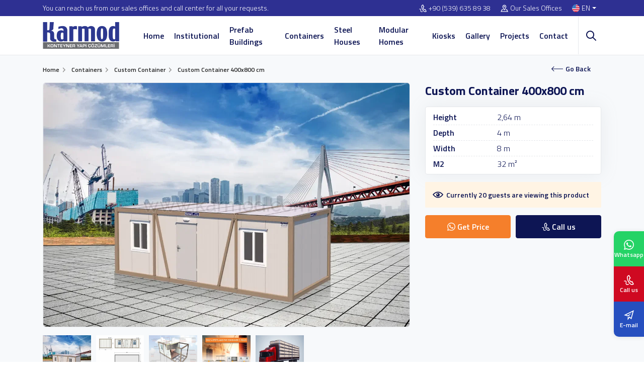

--- FILE ---
content_type: text/html; charset=UTF-8
request_url: https://www.karmod.com/en/custom-container-400x800-m/
body_size: 23931
content:
<!DOCTYPE html>
<html dir="ltr" lang="en-us">
<head>
    <meta charset="utf-8">
    <title>Custom Container 400x800 m</title>
    <meta name="description" content="The custom container 400x800 cm is the perfect blend of durability and flexibility, ideal for creating versatile living or workspaces." />

    
            <link rel="canonical" href="https://www.karmod.com/en/custom-container-400x800-m/" />
    
                        <link rel="alternate" hreflang="tr-tr" href="https://www.karmod.com/ozel-konteyner-400x800-cm/" />
                    <link rel="alternate" hreflang="en-us" href="https://www.karmod.com/en/custom-container-400x800-m/" />
                    <link rel="alternate" hreflang="de-de" href="https://www.karmod.com/de/wohncontainer-fur-privat-400x800/" />
                    <link rel="alternate" hreflang="es-es" href="https://www.karmod.com/es/400x800-m-contenedor-personalizado/" />
                    <link rel="alternate" hreflang="fr-fr" href="https://www.karmod.com/fr/fabrication-container-sur-mesure-400x800-m/" />
                    <link rel="alternate" hreflang="pt-pt" href="https://www.karmod.com/pt/contentores-pre-fabricados-400x800/" />
                    <link rel="alternate" hreflang="ru-ru" href="https://www.karmod.com/ru/Модульные-блок-контейнеры-400x800/" />
                    <link rel="alternate" hreflang="ua-ua" href="https://www.karmod.com/ua/Спеціальний-контейнер-400x800/" />
                    <link rel="alternate" hreflang="ar-sa" href="https://www.karmod.com/ar/حاوية-مخصصة-400x800/" />
            
    <meta http-equiv="X-UA-Compatible" content="ie=edge">
<meta name="viewport" content="width=device-width, initial-scale=1, shrink-to-fit=no">

<!-- mobile meta -->
<meta name="apple-mobile-web-app-capable" content="yes" />
<meta name="apple-mobile-web-app-status-bar-style" content="black-translucent">
<meta name="apple-mobile-web-app-title" content="KARMOD">
<meta name="mobile-web-app-capable" content="yes">
<meta name="theme-color" content="#2e3092" />
<meta name="msapplication-TileColor" content="#ffffff">
<meta name="msapplication-TileImage" content="https://www.karmod.com/assets/img/icons/apple-icon-144x144.png">
<meta name='robots' content='max-image-preview:large' />
<meta name="google-site-verification" content="GAzVoFH9EEyaJEjxF0CuP08IG3lDPlPVJOlz4c_8Ib8" />

<!-- styles -->
<link rel="preload" href="/assets/css/style.css?v=12.19" as="style">
<link rel="stylesheet" href="/assets/css/style.css?v=12.19">


<!-- favicon -->
<link rel="icon" href="https://www.karmod.com/assets/img/favicon.ico?v=1">
<link rel="apple-touch-icon" href="https://www.karmod.com/assets/img/icons/icon-72x72.png?v=1">
<link rel="apple-touch-icon" sizes="152x152" href="https://www.karmod.com/assets/img/icons/icon-152x152.png?v=1">
<link rel="apple-touch-icon" sizes="167x167" href="https://www.karmod.com/assets/img/icons/icon-167x167.png?v=1">
<link rel="apple-touch-icon" sizes="180x180" href="https://www.karmod.com/assets/img/icons/icon-180x180.png?v=1">

<link rel="preload" as="font" href="/assets/fonts/NaPDcZTIAOhVxoMyOr9n_E7ffBzCGItzY5abuWI.woff2" type="font/woff2" crossorigin>
<link rel="preload" as="font" href="/assets/fonts/NaPDcZTIAOhVxoMyOr9n_E7ffBzCGIVzY5abuWIGxA.woff2" type="font/woff2" crossorigin>
<link rel="preload" as="font" href="/assets/fonts/NaPDcZTIAOhVxoMyOr9n_E7ffGjEGItzY5abuWI.woff2" type="font/woff2" crossorigin>
<link rel="preload" as="font" href="/assets/fonts/NaPDcZTIAOhVxoMyOr9n_E7ffGjEGIVzY5abuWIGxA.woff2" type="font/woff2" crossorigin>
<link rel="preload" as="font" href="/assets/fonts/NaPDcZTIAOhVxoMyOr9n_E7ffHjDGItzY5abuWI.woff2" type="font/woff2" crossorigin>
<link rel="preload" as="font" href="/assets/fonts/NaPDcZTIAOhVxoMyOr9n_E7ffHjDGIVzY5abuWIGxA.woff2" type="font/woff2" crossorigin>
<link rel="preload" as="font" href="/assets/fonts/NaPecZTIAOhVxoMyOr9n_E7fdM3mDaZRbryhsA.woff2" type="font/woff2" crossorigin>
<link rel="preload" as="font" href="/assets/fonts/NaPecZTIAOhVxoMyOr9n_E7fdMPmDaZRbrw.woff2" type="font/woff2" crossorigin>

<!-- manifest -->
<link rel="manifest" href="/manifest.json">

<!-- Google tag (gtag.js) -->
<script type="text/plain" class="defer-3p" data-src="https://www.googletagmanager.com/gtag/js?id=G-0C0WBWBBHR" async=""></script>
<script type="text/plain" class="defer-3p" data-inline="1">
  window.dataLayer = window.dataLayer || [];
  function gtag(){dataLayer.push(arguments);}
  gtag('js', new Date());

  gtag('config', 'G-0C0WBWBBHR');
</script>


<!-- Google Tag Manager -->
<script type="text/plain" class="defer-3p" data-inline="1">(function(w,d,s,l,i){w[l]=w[l]||[];w[l].push({'gtm.start':
new Date().getTime(),event:'gtm.js'});var f=d.getElementsByTagName(s)[0],
j=d.createElement(s),dl=l!='dataLayer'?'&l='+l:'';j.async=true;j.src=
'https://www.googletagmanager.com/gtm.js?id='+i+dl;f.parentNode.insertBefore(j,f);
})(window,document,'script','dataLayer','GTM-W227LR5');</script>
<!-- End Google Tag Manager -->

<script>
    let CompanyID = null;
    let CRMCompanyID = null;
    let MetaCrm = null;
</script>



    <link rel="stylesheet" href="/assets/css/fancybox.css">
    <link rel="stylesheet" href="/assets/plugins/light-gallery/dist/css/lightgallery.min.css">

    <style>

        .detail { background: #F7F9FB; padding-bottom: 60px; }
        .detail .sticky-top { z-index: 0 !important; }

        .detail-gallery .big-image { display: flex; align-items: center; justify-content: center; margin-bottom: 10px; }
        .detail-gallery .big-image img { width: 100%; height: auto; border: 1px solid var(--bs-border-gray); border-radius: 6px; }

        .owl-thumbs .owl-nav button { position: absolute; display: flex; align-items: center; justify-content: center; top:25%; width: 28px; height: 28px; border-radius: 50%; background: #fff !important; box-shadow: 0 2px 4px rgba(0,0,0,0.15);}
        .owl-thumbs .owl-nav button>i { font-size: 14px; font-weight: 800;}
        .owl-thumbs .owl-nav button:hover { opacity: .9;}
        .owl-thumbs .owl-nav .owl-next { right: -15px;}
        .owl-thumbs .owl-nav .owl-prev { left: -15px; }

        .prefab-features { background-color: #fff; box-shadow: 0 0 35px 0 rgb(154 161 171 / 15%); border: 1px solid var(--bs-border-gray); padding: 5px 15px; border-radius: 4px; display: flex; align-items: flex-start; justify-content: center; flex-direction: column; width: 100%;}
        .prefab-features li { display: flex; align-items: center; justify-content: flex-start; width: 100%; padding: 3px 0; border-bottom: 1px dashed var(--bs-border-gray);}
        .prefab-features li strong { flex: 40% }
        .prefab-features li span { flex: 60% }
        .prefab-features li:last-child { border-bottom: 0; }

        .detail-viewer { display: flex; align-items: center; justify-content: flex-start; border-radius: 2px; background-color: #fff4e4; margin-top: 15px; font-size: 14px; font-weight: 600; line-height: 1; color: var(--bs-dark); padding: 15px; }
        .detail-viewer svg { width: 21px; height: 21px; margin-right: 6px; fill: var(--bs-dark) }
        .detail-support { display: flex; align-items: center; justify-content: space-between; }
        .detail-support .btn { width: calc(50% - 5px); line-height: 1; }
        .detail-support .btn svg { height: 16px; width: 16px; margin-right: 4px; fill:#fff; }
        .detail-support .btn + .btn { margin-left: 10px; }
        .detail-actions { display: flex; align-items: center; justify-content: flex-start; flex-direction: column; width: 100%; margin-top: 15px; border-radius: 4px; background-color: var(--bs-white);  box-shadow: 0 0 35px 0 rgb(154 161 171 / 15%); border: 1px solid var(--bs-border-gray);}
        .detail-actions a { display: flex; align-items: center; justify-content: flex-start; width: 100%; padding: 8px 15px; border-bottom: 1px solid var(--bs-border-gray); font-size: 14px; color: var(--bs-dark)}
        .detail-actions a svg { height: 15px; width: 15px; margin-right: 7px; }
        .detail-actions a:last-child { border-bottom: none; }
        .detail-actions a:hover { background-color: #f8f9fa; }
        .detail-order { margin-top: 15px; }

        .detail-content { padding: 40px 0 0; position: relative; z-index: 1; }
        .detail-content .nav-tabs { border:0;  }
        .detail-content .nav-tabs .nav-item { margin-right: 5px;  }
        .detail-content .nav-tabs .nav-link { font-size: 16px; color: var(--bs-dark); line-height: 1; padding: 14px 20px; font-weight: 600; border-color: var(--bs-border-gray); border-top-width: 3px; border-radius: 4px 4px 0 0; }
        .detail-content .nav-tabs .nav-item.show .nav-link,
        .detail-content .nav-tabs .nav-link.active { border-top: 3px solid var(--bs-warning); border-bottom-color: #fff; }
        .detail-content .tab-content { border: 1px solid var(--bs-border-gray); box-shadow: 0 0 35px 0 rgb(154 161 171 / 15%); border-radius: 0 6px 6px 6px; padding: 30px; background-color: var(--bs-white)}
        .detail-content .tab-content .heading { margin-bottom: 30px; }
        .detail-content .tab-content .h-title { font-size: 24px; margin-bottom: 5px; }
        .detail-content .tab-content iframe {  max-width: 100%; max-height: 600px; border: 0; border-radius: 15px; }
        .detail-content .tab-content img { max-width: 100%; }

        .owl-galleries { text-align: center; }
        .owl-galleries .item a { display: flex; background-color: #fff; border-radius: 5px; border: 1px solid var(--bs-border-gray); padding: 5px; }
        .owl-galleries .item a img { height: 201px; width: 100%; object-fit: cover; }
        .owl-galleries .item a:hover { border-color: var(--bs-warning); }
        .owl-galleries .item a:hover img { opacity: .7; }

        .owl-galleries .owl-dots { display: inline-flex; align-items: center; justify-content: center; background: #fff; border: 1px solid var(--bs-border-gray); border-radius: 12px; padding: 0 5px; margin-top: 10px; }
        .owl-galleries .owl-dots .owl-dot { width: 16px; height: 16px; border-radius: 50%; margin: 3px; background: #dbdbdb; cursor: pointer; }
        .owl-galleries .owl-dots .owl-dot.active { background: #243047; }

        .owl-galleries .owl-nav { position: absolute; bottom: 0; left: 0; display: flex; align-items: center; justify-content: center; }
        .owl-galleries .owl-nav button { background: #fff !important; color: black; border-radius: 50%; width: 22px; height: 22px; line-height: 1; display: flex; align-items: center; justify-content: center; font-size: 2rem !important; overflow: hidden; margin: 0 2px; box-shadow: 0 0.5rem 1rem rgb(0 0 0 / 5%), inset 0 -1px 0 rgb(0 0 0 / 15%); }
        .owl-galleries .owl-nav button span { line-height: 1; }
        .owl-galleries .owl-nav button:hover { background: var(--bs-warning) !important; color: var(--bs-white); }
        .owl-galleries .owl-nav .owl-prev { left: -30px; }
        .owl-galleries .owl-nav .owl-next { right: -30px; }

        .product { border: 1px solid var(--bs-border-gray); border-radius: 4px; }
        .product .thumb .badge { color: #fff; }
        .product .info { padding: 10px; }
        .product .info .action>.btn { color: #fff; }

        .picture-item { display: flex; margin: 10px 0; background-color: #fff; border-radius: 5px; border: 1px solid var(--bs-border-gray); padding: 5px; }
        .picture-item img { height: 200px; width: 100%; object-fit: cover; }
        .picture-item:hover { border-color: var(--bs-warning); }
        .picture-item:hover img { opacity: .7; }

        .pc-item { position: relative; background-color: #fff; border: 1px solid #ecedee; border-radius: 4px; overflow: hidden; margin-bottom: 20px; display: flex; align-items: flex-start; justify-content: flex-start; flex-direction: column; }
        .pc-item .project-cat { position: absolute; left: 0; top: 10px; background-color: var(--bs-warning); color: #fff; font-size: 14px; line-height: 1; padding: 4px 6px; }
        .pc-item .project-title { width: 100%; overflow: hidden; height: 96px; padding: 10px; display: flex; align-items: flex-start; justify-content: flex-start; }
        .pc-item .project-title h4 { font-size: 16px; margin: 0; line-height: 1.4; }
        .pc-item .project-title a { color: var(--bs-dark) }
        .pc-item .project-thumb { display: flex; align-items: center; justify-content: center; width: 100%; }
        .pc-item .project-thumb a { display: flex; align-items: center; justify-content: center; border: 0; padding: 0; margin: 0; width: 100%; height: 200px; }
        .pc-item .project-thumb img { width: 100%; height: 100%; object-fit: cover; }
        .pc-item .project-thumb a:hover img { opacity: 1; }

        .pricing { margin-bottom: 20px; }
        .pricing .n-price { font-size: 20px; font-weight: 700; }

        .responsive-table, .table-responsive { overflow-x: auto; -webkit-overflow-scrolling: touch; }
        .table-custom-1 { width: 100%; background: #fff; margin: 1em 0; border: 1px solid rgba(34, 36, 38, .15); box-shadow: none; border-radius: .28571429rem; text-align: left; color: var(--bs-dark); border-collapse: separate; border-spacing: 0; font-size: 15px; }
        .table-custom-1 thead { box-shadow: none; } .table-custom-1 thead th { cursor: auto; background: #f9fafb; text-align: inherit; color: var(--bs-dark); padding: 8px 10px; vertical-align: inherit; font-style: none; font-weight: 700; text-transform: none; border-bottom: 1px solid rgba(34, 36, 38, .1); border-left: none; }
        .table-custom-1 td { padding:  8px 10px; text-align: inherit; }
        .table-custom-1 tr td, .table-custom-1 tr th { border-left: 1px solid rgba(34, 36, 38, .1); line-height: 1.3; }
        .table-custom-1 td, .table-custom-1 th { transition: background .1s ease, color .1s ease; }
        .table-custom-1 tr td { border-top: 1px solid rgba(34, 36, 38, .1); }
        .table-custom-1 tr:first-child td { border-top: none; }
        .table-custom-1 thead tr>th:first-child { border-left: none; }
        .table-custom-1 tr td:first-child, .table-custom-1 tr th:first-child { border-left: none; }
        .table-custom-1 thead tr:first-child>th:first-child { border-radius: .28571429rem 0 0 0; }
        .table-custom-1 thead tr:first-child>th:last-child { border-radius: 0 .28571429rem 0 0; }

        .btn-back { top: -11px; right: 20px; }
        .youtube-video { overflow: hidden; border-radius: 10px; box-shadow: 0 1px 2px rgb(0 0 0 / 40%);}
        @media only screen and (max-width: 767px){
            .detail { padding-bottom: 20px; }
            .detail-content { overflow: hidden; }
            .detail-content .nav-tabs .nav-item { width: 48%; }
            .detail-content .nav-tabs .nav-link { width: 100%; }
            .detail-content .tab-content img { height: auto; }
            .detail-content .tab-content iframe { height: auto; }
            .detail-content .tab-content table.rg-table td { display: block; text-align: center; }
            .detail-content .tab-content table.rg-table td:nth-child(1) { font-weight: 600; }
            table.rg-table { overflow-wrap: anywhere; }
            .other-project { padding: 30px 0 0;  }
            .detail-gallery { height: 400px; }
            .detail-gallery .big-image picture { height: 239px; width: 100%; }
            .detail-gallery .big-image picture img { height: 239px; }

            .breadcrumb-section .main-breadcrumb { height: 48px; overflow:hidden; }
        }
    </style>

    
    <script>
        CompanyID    = 10;
        CRMCompanyID = 2;
        MetaCrm      = '';
    </script>

    
</head>
<body>

    <!-- Google Tag Manager (noscript) -->
<noscript><iframe src="https://www.googletagmanager.com/ns.html?id=GTM-W227LR5"
height="0" width="0" style="display:none;visibility:hidden"></iframe></noscript>
<!-- End Google Tag Manager (noscript) -->



    <!-- header -->
    <div class="header">
        <div class="top-bar">
            <div class="container">
                <div class="row">
                    <div class="col-lg-6 top-desc">You can reach us from our sales offices and call center for all your requests.</div>
                    <div class="col-lg-6 top-link">
                        <ul>
                                                            <li>
                                                                            <a href="tel:+905396358938"><svg xmlns="http://www.w3.org/2000/svg" width="24" height="24" viewBox="0 0 24 24"><path d="M9.762 1.322l2.843-1.322 4.041 7.89-2.725 1.341c-.537 1.259 2.159 6.289 3.297 6.372.09-.058 2.672-1.328 2.672-1.328l4.11 7.933s-2.764 1.354-2.854 1.396c-7.861 3.59-19.101-18.259-11.384-22.282zm1.929 1.274l-1.023.504c-5.293 2.762 4.178 21.185 9.648 18.686l.972-.474-2.271-4.383-1.026.5c-3.163 1.547-8.262-8.219-5.055-9.938l1.007-.497-2.252-4.398zm-.759 18.382c-1.474 1.442-3.914 1.708-4.604.522-.47-.809-.311-1.728-.127-2.793.201-1.161.429-2.478-.295-3.71-1.219-2.077-3.897-1.983-5.906-.671l.956 1.463c.829-.542 1.784-.775 2.493-.609 1.653.388 1.151 2.526 1.03 3.229-.212 1.223-.45 2.61.337 3.968 1.331 2.294 5.054 2.047 7.29-.091-.397-.407-.789-.84-1.174-1.308z"/></svg><span class="direction-ltr">+90 (539) 635 89 38</span></a>
                                                                    </li>
                                                        <li><a href="https://www.karmod.com/en/contact-us/"><svg xmlns="http://www.w3.org/2000/svg" width="24" height="24" viewBox="0 0 24 24"><path d="M12 3c2.131 0 4 1.73 4 3.702 0 2.05-1.714 4.941-4 8.561-2.286-3.62-4-6.511-4-8.561 0-1.972 1.869-3.702 4-3.702zm0-2c-3.148 0-6 2.553-6 5.702 0 3.148 2.602 6.907 6 12.298 3.398-5.391 6-9.15 6-12.298 0-3.149-2.851-5.702-6-5.702zm0 8c-1.105 0-2-.895-2-2s.895-2 2-2 2 .895 2 2-.895 2-2 2zm12 14h-24l4-8h3.135c.385.641.798 1.309 1.232 2h-3.131l-2 4h17.527l-2-4h-3.131c.435-.691.848-1.359 1.232-2h3.136l4 8z"/></svg>Our Sales Offices</a></li>
                            <li class="language dropdown">
                                <a class="nav-link dropdown-toggle" href="#" role="button" data-bs-toggle="dropdown" aria-expanded="false">
                                    <img class="lazyload" src="[data-uri]" data-src="/assets/img/flag/en.svg" alt="Karmod">EN                                </a>
                                <div class="dropdown-menu dropdown-menu-end">
                                    <ul>
                                        <li><b>Language</b></li>
                                        <li><a href="/ozel-konteyner-400x800-cm/" aria-label="TR"><img class="lazyload" src="[data-uri]" data-src="/assets/img/flag/tr.svg" alt="TR"><span>TR</span></a></li>
                                        <li><a href="/en/custom-container-400x800-m/" aria-label="EN"><img class="lazyload" src="[data-uri]" data-src="/assets/img/flag/en.svg" alt="EN"><span>EN</span></a></li>
                                        <li><a href="/fr/fabrication-container-sur-mesure-400x800-m/" aria-label="FR"><img class="lazyload" src="[data-uri]" data-src="/assets/img/flag/fr.svg" alt="FR"><span>FR</span></a></li>
                                        <li><a href="/es/400x800-m-contenedor-personalizado/" aria-label="ES"><img class="lazyload" src="[data-uri]" data-src="/assets/img/flag/es.svg" alt="ES"><span>ES</span></a></li>
                                        <li><a href="/de/wohncontainer-fur-privat-400x800/" aria-label="DE"><img class="lazyload" src="[data-uri]" data-src="/assets/img/flag/de.svg" alt="DE"><span>DE</span></a></li>
                                        <li><a href="/pt/contentores-pre-fabricados-400x800/" aria-label="PT"><img class="lazyload" src="[data-uri]" data-src="/assets/img/flag/pt.svg" alt="PT"><span>PT</span></a></li>
                                        <li><a href="/ar/حاوية-مخصصة-400x800/" aria-label="AR"><img class="lazyload" src="[data-uri]" data-src="/assets/img/flag/ar.svg" alt="AR"><span>AR</span></a></li>
                                        <li><a href="/ru/Модульные-блок-контейнеры-400x800/" aria-label="RU"><img class="lazyload" src="[data-uri]" data-src="/assets/img/flag/ru.svg" alt="RU"><span>RU</span></a></li>
                                        <li><a href="/ua/Спеціальний-контейнер-400x800/" aria-label="UA"><img class="lazyload" src="[data-uri]" data-src="/assets/img/flag/ua.svg" alt="UA"><span>UA</span></a></li>
                                        <li><a href="/fa/" aria-label="FA"><img class="lazyload" src="[data-uri]" data-src="/assets/img/flag/fa.svg" alt="FA"><span>FA</span></a></li>
                                    </ul>
                                    <ul>
                                        <li><b>Country</b></li>
                                        <li><a href="https://karmod.ae/" target="_blank" aria-label="AE"><img class="lazyload" src="[data-uri]" data-src="/assets/img/flag/ae.svg" alt="Karmod Arabic"><span>AE</span></a></li>
                                        <li><a href="https://karmod.al/" target="_blank" aria-label="AL"><img class="lazyload" src="[data-uri]" data-src="/assets/img/flag/al.svg" alt="Karmod Shqipëri"><span>AL</span></a></li>
                                        <li><a href="https://karmod.am/" target="_blank" aria-label="AM"><img class="lazyload" src="[data-uri]" data-src="/assets/img/flag/am.svg" alt="Karmod Հայաստան"><span>AM</span></a></li>
                                        <li><a href="https://karmod.at/" target="_blank" aria-label="AT"><img class="lazyload" src="[data-uri]" data-src="/assets/img/flag/at.svg" alt="Karmod Österreich"><span>AT</span></a></li>
                                        <li><a href="https://karmodazerbaijan.az/" target="_blank" aria-label="AZ"><img class="lazyload" src="[data-uri]" data-src="/assets/img/flag/az.svg" alt="Karmod Azərbaycan"><span>AZ</span></a></li>
                                        <li><a href="https://karmod.bg/" target="_blank" aria-label="BG"><img class="lazyload" src="[data-uri]" data-src="/assets/img/flag/bg.svg" alt="Karmod България"><span>BG</span></a></li>
                                        <li><a href="https://karmod.ca/" target="_blank" aria-label="CA"><img class="lazyload" src="[data-uri]" data-src="/assets/img/flag/ca.svg" alt="Karmod Canada"><span>CA</span></a></li>
                                        <li><a href="https://karmod.cz/" target="_blank" aria-label="CZ"><img class="lazyload" src="[data-uri]" data-src="/assets/img/flag/cz.svg" alt="Karmod Česká Republika"><span>CZ</span></a></li>
                                        <li><a href="https://karmod.es/" target="_blank" aria-label="ES"><img class="lazyload" src="[data-uri]" data-src="/assets/img/flag/es.svg" alt="Karmod Spain"><span>ES</span></a></li>
                                        <li><a href="https://karmod.eu/" target="_blank" aria-label="EU"><img class="lazyload" src="[data-uri]" data-src="/assets/img/flag/eu.svg" alt="Karmod Global"><span>EU</span></a></li>
                                        <li><a href="https://karmod.fi/" target="_blank" aria-label="FI"><img class="lazyload" src="[data-uri]" data-src="/assets/img/flag/fi.svg" alt="Karmod Suomi"><span>FI</span></a></li>
                                        <li><a href="https://karmod.fr/" target="_blank" aria-label="FR"><img class="lazyload" src="[data-uri]" data-src="/assets/img/flag/fr.svg" alt="Karmod France"><span>FR</span></a></li>
                                        <li><a href="https://karmod.ge/" target="_blank" aria-label="GE"><img class="lazyload" src="[data-uri]" data-src="/assets/img/flag/ge.svg" alt="Karmod საქართველო"><span>GE</span></a></li>
                                        <li><a href="https://karmod.gr/" target="_blank" aria-label="GR"><img class="lazyload" src="[data-uri]" data-src="/assets/img/flag/gr.svg" alt="Karmod Ελλάδα"><span>GR</span></a></li>
                                        <li><a href="https://karmod.hu/" target="_blank" aria-label="HU"><img class="lazyload" src="[data-uri]" data-src="/assets/img/flag/hu.svg" alt="Karmod Magyarország"><span>HU</span></a></li>
                                        <li><a href="https://karmod.id/" target="_blank" aria-label="ID"><img class="lazyload" src="[data-uri]" data-src="/assets/img/flag/id.svg" alt="Karmod Indonesia"><span>ID</span></a></li>
                                        <li><a href="https://karmod.co.il/" target="_blank" aria-label="IL"><img class="lazyload" src="[data-uri]" data-src="/assets/img/flag/il.svg" alt="Karmod ישראל"><span>IL</span></a></li>
                                        <li><a href="https://karmod.it/" target="_blank" aria-label="IT"><img class="lazyload" src="[data-uri]" data-src="/assets/img/flag/it.svg" alt="Karmod Italia"><span>IT</span></a></li>
                                        <li><a href="https://karmod.kz/" target="_blank" aria-label="KZ"><img class="lazyload" src="[data-uri]" data-src="/assets/img/flag/kz.svg" alt="Karmod Қазақстан"><span>KZ</span></a></li>
                                        <li><a href="https://karmod.my/" target="_blank" aria-label="MY"><img class="lazyload" src="[data-uri]" data-src="/assets/img/flag/my.svg" alt="Karmod Malaysia"><span>MY</span></a></li>
                                        <li><a href="https://karmodnederland.nl/" target="_blank" aria-label="NL"><img class="lazyload" src="[data-uri]" data-src="/assets/img/flag/nl.svg" alt="Karmod Nederland"><span>NL</span></a></li>
                                        <li><a href="https://karmod.no/" target="_blank" aria-label="NO"><img class="lazyload" src="[data-uri]" data-src="/assets/img/flag/no.svg" alt="Karmod Norge"><span>NO</span></a></li>
                                        <li><a href="https://karmod.pl/" target="_blank" aria-label="PL"><img class="lazyload" src="[data-uri]" data-src="/assets/img/flag/pl.svg" alt="Karmod Polska"><span>PL</span></a></li>
                                        <li><a href="https://karmod.pt/" target="_blank" aria-label="PT"><img class="lazyload" src="[data-uri]" data-src="/assets/img/flag/pt.svg" alt="Karmod Porugal"><span>PT</span></a></li>
                                        <li><a href="https://karmod.ro/" target="_blank" aria-label="RO"><img class="lazyload" src="[data-uri]" data-src="/assets/img/flag/ro.svg" alt="Karmod România"><span>RO</span></a></li>
                                        <li><a href="https://karmod.rs/" target="_blank" aria-label="RS"><img class="lazyload" src="[data-uri]" data-src="/assets/img/flag/rs.svg" alt="Karmod Србија"><span>RS</span></a></li>
                                        <li><a href="https://karmod.ru/" target="_blank" aria-label="RU"><img class="lazyload" src="[data-uri]" data-src="/assets/img/flag/ru.svg" alt="Karmod Россия"><span>RU</span></a></li>
                                        <li><a href="https://karmod.se/" target="_blank" aria-label="SE"><img class="lazyload" src="[data-uri]" data-src="/assets/img/flag/se.svg" alt="Karmod Schweiz"><span>SE</span></a></li>
                                        <li><a href="https://karmod.sk/" target="_blank" aria-label="SK"><img class="lazyload" src="[data-uri]" data-src="/assets/img/flag/sk.svg" alt="Karmod Slovensko"><span>SK</span></a></li>
                                        <li><a href="https://karmod.co.uk/" target="_blank" aria-label="UK"><img class="lazyload" src="[data-uri]" data-src="/assets/img/flag/uk.svg" alt="Karmod Untited Kingdom"><span>UK</span></a></li>
                                        <li><a href="https://www.karmod.us" target="_blank" aria-label="US"><img class="lazyload" src="[data-uri]" data-src="/assets/img/flag/us.svg" alt="Karmod United States"><span>US</span></a></li>
                                        <li><a href="https://karmod.uz/" target="_blank" aria-label="UZ"><img class="lazyload" src="[data-uri]" data-src="/assets/img/flag/uz.svg" alt="Karmod Ozbekiston"><span>UZ</span></a></li>
                                    </ul>
                                </div>
                            </li>
                        </ul>
                    </div>
                </div>
            </div>
        </div>
        <div class="nav-bar">
            <div class="container">
                <div class="row">
                    <div class="col-lg-2 d-flex align-items-center justify-content-start">
                        <a href="https://www.karmod.com/en/" class="logo">
                            <img class="lazyload" src="[data-uri]" data-src="/assets/img/logo/konteyner-logo.png?v=1.0" width="152" height="57" alt="Modular Building Manufacturer | Karmod Construction">
                        </a>
                    </div>
                    <div class="col-lg-10 menu-wrapper">
                        <ul class="mega-menu"><li ><a href="/en/">Home</a></li>
<li class=" mega"><a href="/en/about-us/">Institutional</a><div class="dropdown-menu"><div class="container"><div class="mega-menu-main"><b>Institutional</b><ul><li ><a href="/en/missions-and-visions/"><img class="lazyload" src="[data-uri]" data-src="/media/menus/misyonumuz-ve-vizyonumuz.jpg" width="81" height="55" alt="Our Mission"><span>Our Mission</span></a></li>
<li ><a href="/en/news/"><img class="lazyload" src="[data-uri]" data-src="/media/menus/haberler.jpg" width="81" height="55" alt="News"><span>News</span></a></li>
<li ><a href="/en/certifications/"><img class="lazyload" src="[data-uri]" data-src="/media/menus/sertifikalar.jpg" width="81" height="55" alt="Certificates"><span>Certificates</span></a></li>
<li ><a href="/en/catalogs/"><img class="lazyload" src="[data-uri]" data-src="/media/menus/e-katalog.jpg" width="81" height="55" alt="E-Catalog"><span>E-Catalog</span></a></li>
</ul></div></div></div></li>
<li class=" mega"><a href="/en/prefabricated-buildings/">Prefab Buildings</a><div class="dropdown-menu"><div class="container"><div class="mega-menu-main"><b>Prefab Buildings</b><ul><li ><a href="/en/prefabricated-buildings/commercial-modular-buildings/"><img class="lazyload" src="[data-uri]" data-src="/media/menus/commercial-modular-buildings.jpg" width="81" height="55" alt="Modular Commercial Buildings"><span>Modular Commercial Buildings</span></a></li>
<li ><a href="/en/prefabricated-buildings/modular-office-building/"><img class="lazyload" src="[data-uri]" data-src="/media/menus/modular-office-buildings.jpg" width="81" height="55" alt="Modular Offices"><span>Modular Offices</span></a></li>
<li ><a href="/en/prefabricated-buildings/steel-structures/"><img class="lazyload" src="[data-uri]" data-src="/media/menus/celik-konstruksiyon-yapilar.jpg" width="81" height="55" alt="Steel Structures"><span>Steel Structures</span></a></li>
<li ><a href="/en/prefabricated-buildings/modular-facilities/"><img class="lazyload" src="[data-uri]" data-src="/media/menus/sosyal-tesis-binalari.jpg" width="81" height="55" alt="Modular Facilities"><span>Modular Facilities</span></a></li>
<li ><a href="/en/prefabricated-buildings/modular-school-buildings/"><img class="lazyload" src="[data-uri]" data-src="/media/menus/prefabrik-okul-egitim-binalari.jpg" width="81" height="55" alt="Modular Schools"><span>Modular Schools</span></a></li>
<li ><a href="/en/prefabricated-buildings/prefabricated-hospital/"><img class="lazyload" src="[data-uri]" data-src="/media/menus/prefabricated-hospital.jpg" width="81" height="55" alt="Modular Hospitals"><span>Modular Hospitals</span></a></li>
<li ><a href="/en/prefabricated-buildings/light-gauge-steel-prefabricated-hotels/"><img class="lazyload" src="[data-uri]" data-src="/media/menus/light-gauge-steel-prefabricated-hotels.jpg" width="81" height="55" alt="Modular Hotels"><span>Modular Hotels</span></a></li>
<li ><a href="/en/prefabricated-buildings/modular-accommodation/"><img class="lazyload" src="[data-uri]" data-src="/media/menus/prefabrik-yatakhane-binasi.jpg" width="81" height="55" alt="Modular Accommodation Units"><span>Modular Accommodation Units</span></a></li>
<li ><a href="/en/prefabricated-buildings/prefabricated-wc-shower/"><img class="lazyload" src="[data-uri]" data-src="/media/menus/prefabrik-tuvalet-ve-banyo-yapilari.jpg" width="81" height="55" alt="Modular Restrooms"><span>Modular Restrooms</span></a></li>
<li ><a href="/en/prefabricated-buildings/modular-cafeterias/"><img class="lazyload" src="[data-uri]" data-src="/media/menus/prefabrik-yemekhane-binalari.jpg" width="81" height="55" alt="Modular Cafeterias and Dining Halls"><span>Modular Cafeterias and Dining Halls</span></a></li>
</ul></div></div></div></li>
<li class=" mega"><a href="/en/container/">Containers</a><div class="dropdown-menu"><div class="container"><div class="mega-menu-main"><b>Containers</b><ul><li ><a href="/en/container/container-office/"><img class="lazyload" src="[data-uri]" data-src="/media/menus/sandvic-panel-konteyner.jpg" width="81" height="55" alt="Container Offices"><span>Container Offices</span></a></li>
<li ><a href="/en/container/container-buildings/"><img class="lazyload" src="[data-uri]" data-src="/media/menus/modular-container-buildings.jpg" width="81" height="55" alt="Modular Container Buildings"><span>Modular Container Buildings</span></a></li>
<li ><a href="/en/container/city-containers/"><img class="lazyload" src="[data-uri]" data-src="/media/menus/city-containers.jpg" width="81" height="55" alt="City Containers"><span>City Containers</span></a></li>
<li ><a href="/en/container/container-toilets-showers/"><img class="lazyload" src="[data-uri]" data-src="/media/menus/tuvalet-dus-konteyneri.jpg" width="81" height="55" alt="Wc and Shower - Sanitary Containers"><span>Wc and Shower - Sanitary Containers</span></a></li>
<li ><a href="/en/container/flat-pack-container/"><img class="lazyload" src="[data-uri]" data-src="/media/menus/flat-pack-container.jpg" width="81" height="55" alt="Flat Pack Container"><span>Flat Pack Container</span></a></li>
<li ><a href="/en/container/custom-container/"><img class="lazyload" src="[data-uri]" data-src="/media/menus/custom-container.jpg" width="81" height="55" alt="Custom Container"><span>Custom Container</span></a></li>
<li ><a href="/en/container/container-accommodation/"><img class="lazyload" src="[data-uri]" data-src="/media/menus/container-accommodation-and-hotels-designs.jpg" width="81" height="55" alt="Container Accommodation"><span>Container Accommodation</span></a></li>
<li ><a href="/en/container/container-restaurants/"><img class="lazyload" src="[data-uri]" data-src="/media/menus/container-restaurants.jpg" width="81" height="55" alt="Container Restaurants"><span>Container Restaurants</span></a></li>
<li ><a href="/en/container/temporary-refugee-camps/"><img class="lazyload" src="[data-uri]" data-src="/media/menus/deprem-afet-barinma-konteyneri.jpg" width="81" height="55" alt="Temporary Refugee Camps"><span>Temporary Refugee Camps</span></a></li>
<li ><a href="/en/container-plans/"><img class="lazyload" src="[data-uri]" data-src="/media/menus/container-plans.jpg" width="81" height="55" alt="Container Plans"><span>Container Plans</span></a></li>
</ul></div></div></div></li>
<li class=" mega"><a href="/en/steel-frame-house/">Steel Houses</a><div class="dropdown-menu"><div class="container"><div class="mega-menu-main"><b>Steel Houses</b><ul><li ><a href="/en/steel-frame-house/single-storey-steel-house/"><img class="lazyload" src="[data-uri]" data-src="/media/menus/single-storey-steel-houses.jpg" width="81" height="55" alt="Single Storey Steel Houses"><span>Single Storey Steel Houses</span></a></li>
<li ><a href="/en/steel-frame-house/double-storey-steel-house/"><img class="lazyload" src="[data-uri]" data-src="/media/menus/double-storey-steel-houses.jpg" width="81" height="55" alt="Double Storey Steel Houses"><span>Double Storey Steel Houses</span></a></li>
<li ><a href="/en/steel-frame-house-specifications/"><img class="lazyload" src="[data-uri]" data-src="/media/menus/celik-ev-teknik-ozellikleri.jpg" width="81" height="55" alt="Steel House Technical Specifications"><span>Steel House Technical Specifications</span></a></li>
</ul></div></div></div></li>
<li class=" mega"><a href="/en/modular-homes/">Modular Homes</a><div class="dropdown-menu"><div class="container"><div class="mega-menu-main"><b>Modular Homes</b><ul><li ><a href="/en/modular-homes/single-storey-prefabricated-houses/"><img class="lazyload" src="[data-uri]" data-src="/media/menus/single-storey-prefabricated-houses.jpg" width="81" height="55" alt="Single Storey Prefabricated Houses"><span>Single Storey Prefabricated Houses</span></a></li>
<li ><a href="/en/modular-homes/prefabricated-houses/"><img class="lazyload" src="[data-uri]" data-src="/media/menus/two-storey-prefabricated-houses.jpg" width="81" height="55" alt="Two Storey Prefabricated Houses"><span>Two Storey Prefabricated Houses</span></a></li>
<li ><a href="/en/modular-homes/prefabricated-villas/"><img class="lazyload" src="[data-uri]" data-src="/media/menus/prefabricated-villas.jpg" width="81" height="55" alt="Prefabricated Villas"><span>Prefabricated Villas</span></a></li>
<li ><a href="/en/modular-homes/low-cost-housing/"><img class="lazyload" src="[data-uri]" data-src="/media/menus/ekonomik-toplu-konutlar.jpg" width="81" height="55" alt="Low Cost Housing & Projects"><span>Low Cost Housing & Projects</span></a></li>
<li ><a href="/en/modular-homes/shelters-emergency-housing/"><img class="lazyload" src="[data-uri]" data-src="/media/menus/emergency-accommodation-units.jpg" width="81" height="55" alt="Emergency Accommodation Units"><span>Emergency Accommodation Units</span></a></li>
<li ><a href="/en/prefabricated-houses-specifications/"><img class="lazyload" src="[data-uri]" data-src="/media/menus/prefabrik-ev-teknik-ozellikleri.jpg" width="81" height="55" alt="Prefabricated Home Specifications"><span>Prefabricated Home Specifications</span></a></li>
</ul></div></div></div></li>
<li class=" mega"><a href="/en/modular-cabins/">Kiosks</a><div class="dropdown-menu"><div class="container"><div class="mega-menu-main"><b>Kiosks</b><ul><li ><a href="/en/modular-cabins/modular-kiosks/"><img class="lazyload" src="[data-uri]" data-src="/media/menus/polyester-kabin.jpg" width="81" height="55" alt="Modular Kiosks"><span>Modular Kiosks</span></a></li>
<li ><a href="/en/modular-cabins/prefabricated-booths/"><img class="lazyload" src="[data-uri]" data-src="/media/menus/genis-kabinler.jpg" width="81" height="55" alt="Prefabricated Booths"><span>Prefabricated Booths</span></a></li>
<li ><a href="/en/modular-cabins/mobile-toilet/"><img class="lazyload" src="[data-uri]" data-src="/media/menus/seyyar-tuvalet-wc-dus-kabini.jpg" width="81" height="55" alt="Portable Toilets and Showers"><span>Portable Toilets and Showers</span></a></li>
<li ><a href="/en/modular-cabins/guard-house/"><img class="lazyload" src="[data-uri]" data-src="/media/menus/modern-container-homes.jpg" width="81" height="55" alt="Guard Houses"><span>Guard Houses</span></a></li>
<li ><a href="/en/modular-cabins/portable-security-buildings/"><img class="lazyload" src="[data-uri]" data-src="/media/menus/panel-kabin.jpg" width="81" height="55" alt="Security Huts"><span>Security Huts</span></a></li>
<li ><a href="/en/modular-cabins/bullet-resistant-guard-booth/"><img class="lazyload" src="[data-uri]" data-src="/media/menus/zirhli-guvenlik-kulubesi.jpg" width="81" height="55" alt="Bullet Resistant Guard Booths"><span>Bullet Resistant Guard Booths</span></a></li>
<li ><a href="/en/modular-cabins/security-gatehouse/"><img class="lazyload" src="[data-uri]" data-src="/media/menus/security-kiosks-gatehouses.jpg" width="81" height="55" alt="Gatehouses"><span>Gatehouses</span></a></li>
<li ><a href="/en/panel-cabin-technical-specifications/"><img class="lazyload" src="[data-uri]" data-src="/media/menus/panel-kabin-planlari.jpg" width="81" height="55" alt="Panel Cabin Plans"><span>Panel Cabin Plans</span></a></li>
<li ><a href="/en/kiosk-specifications/"><img class="lazyload" src="[data-uri]" data-src="/media/menus/kabin-teknik-ozellikleri.jpg" width="81" height="55" alt="Modular Kiosk Specifications"><span>Modular Kiosk Specifications</span></a></li>
<li ><a href="/en/panel-cabin-technical-specifications/"><img class="lazyload" src="[data-uri]" data-src="/media/menus/panel-kabin-teknik-ozellikleri.jpg" width="81" height="55" alt="Panel Cabin Technical Specifications"><span>Panel Cabin Technical Specifications</span></a></li>
<li ><a href="/en/metropol-cabin-technical-specifications/"><img class="lazyload" src="[data-uri]" data-src="/media/menus/metropol-kabin-teknik-ozellikleri.jpg" width="81" height="55" alt="Metropol Cabin Technical Specifications"><span>Metropol Cabin Technical Specifications</span></a></li>
</ul></div></div></div></li>
<li ><a href="/en/galleries/">Gallery</a></li>
<li ><a href="/en/projects/">Projects</a></li>
<li ><a href="/en/contact-us/">Contact</a></li>
<li class="search"><svg height="512" viewBox="0 0 461.516 461.516" width="512" xmlns="http://www.w3.org/2000/svg"><g><path d="m185.746 371.332c41.251.001 81.322-13.762 113.866-39.11l122.778 122.778c9.172 8.858 23.787 8.604 32.645-.568 8.641-8.947 8.641-23.131 0-32.077l-122.778-122.778c62.899-80.968 48.252-197.595-32.716-260.494s-197.594-48.252-260.493 32.716-48.252 197.595 32.716 260.494c32.597 25.323 72.704 39.06 113.982 39.039zm-98.651-284.273c54.484-54.485 142.82-54.486 197.305-.002s54.486 142.82.002 197.305-142.82 54.486-197.305.002c-.001-.001-.001-.001-.002-.002-54.484-54.087-54.805-142.101-.718-196.585.239-.24.478-.479.718-.718z"/></g></svg><div class="search-modal"><div class="search-box1"><form action="https://www.karmod.com/en/search/" method="get"><div class="input-group"><input type="text" name="q" class="form-control" minlength="3" maxlength="50" placeholder="Type the word you want to search for here."  required/><button type="submit" class="btn btn-warning">SEARCH</button></div></form></div></div></li></ul>                    </div>
                </div>

            </div>
        </div>
    </div>






<div class="breadcrumb-section" style="background-color: #F7F9FB; padding: 15px 0;">
    <div class="container position-relative">
                    <ul itemscope itemtype="https://schema.org/BreadcrumbList" class="main-breadcrumb" style="margin: 0;">
                <li itemprop="itemListElement" itemscope itemtype="https://schema.org/ListItem">
                    <a itemprop="item" href="https://www.karmod.com/"><span itemprop="name">Home</span></a>
                    <meta itemprop="position" content="1" />
                </li>
                                                                        <li itemprop="itemListElement" itemscope itemtype="https://schema.org/ListItem">
                        <a itemscope itemtype="https://schema.org/WebPage" itemprop="item" itemid="https://www.karmod.com/en/container/" href="https://www.karmod.com/en/container/"><span itemprop="name">Containers</span></a>
                        <meta itemprop="position" content="2" />
                    </li>
                                                        <li itemprop="itemListElement" itemscope itemtype="https://schema.org/ListItem">
                        <a itemscope itemtype="https://schema.org/WebPage" itemprop="item" itemid="https://www.karmod.com/en/container/custom-container/" href="https://www.karmod.com/en/container/custom-container/"><span itemprop="name">Custom Container</span></a>
                        <meta itemprop="position" content="3" />
                    </li>
                                <li itemprop="itemListElement" itemscope itemtype="https://schema.org/ListItem">
                    <span itemprop="name">Custom Container 400x800 cm</span>
                    <meta itemprop="position" content="4" />
                </li>
            </ul>
                <a href="https://www.karmod.com/en/products/" class="btn btn-back btn-link"><svg xmlns="http://www.w3.org/2000/svg" viewBox="0 0 42.7 18.84"><path d="M42.7,8.42H3.41l7-7L9,0,.29,8.71a1,1,0,0,0,0,1.42L9,18.84l1.41-1.41-7-7H42.7Z"></path></svg>Go Back</a>
    </div>
</div>

<!-- detail-->
<div class="detail">
    <div class="container">
        <div class="row">
            <div class="col-lg-8">

                <!-- detail-gallery -->
                <div class="detail-gallery">
                    <div class="row">
                        <div class="col-lg-12 big-image">
                                                            <picture><img id="primary-image" class="lazyload product-big-image" src="/media/products/128/custom-container-400x800-m-92922.webp" fetchpriority="high" srcset="/media/products/128/custom-container-400x800-m-92922.webp 300w" data-zoom-image="/media/products/128/custom-container-400x800-m-92922.webp" alt="Custom Container 400x800 cm" width="358" height="239" title="Custom Container 400x800 cm"></picture>
                                <noscript><img src="/media/products/128/custom-container-400x800-m-92922.webp" alt="Custom Container 400x800 cm" title="Custom Container 400x800 cm" /></noscript>
                                                    </div>
                        <div class="col-lg-12">
                                                            <div class="owl-thumbs owl-carousel owl-theme" id="owl-thumbs">
                                                                            <a class="item" href="/media/products/128/custom-container-400x800-m-92922.webp" data-big-src="/media/products/128/custom-container-400x800-m-92922.webp" title="custom-container-400x800-m-92922.webp">
                                            <picture><img class="item lazyload" src="[data-uri]" data-src="/media/products/128/small/custom-container-400x800-m-92922.webp" fetchpriority="low" srcset="/media/products/128/small/custom-container-400x800-m-92922.webp 100w" width="113" height="76" alt=""/></picture>
                                            <noscript><img src="/media/products/128/small/custom-container-400x800-m-92922.webp" alt="/media/products/128/small/custom-container-400x800-m-92922.webp" title="/media/products/128/small/custom-container-400x800-m-92922.webp" /></noscript>
                                        </a>
                                                                            <a class="item" href="/media/products/128/custom-container-400x800-m-38673_4.jpg" data-big-src="/media/products/128/custom-container-400x800-m-38673_4.jpg" title="custom-container-400x800-m-38673_4.jpg">
                                            <picture><img class="item lazyload" src="[data-uri]" data-src="/media/products/128/small/custom-container-400x800-m-38673_4.jpg" fetchpriority="low" srcset="/media/products/128/small/custom-container-400x800-m-38673_4.jpg 100w" width="113" height="76" alt=""/></picture>
                                            <noscript><img src="/media/products/128/small/custom-container-400x800-m-38673_4.jpg" alt="/media/products/128/small/custom-container-400x800-m-38673_4.jpg" title="/media/products/128/small/custom-container-400x800-m-38673_4.jpg" /></noscript>
                                        </a>
                                                                            <a class="item" href="/media/products/128/custom-container-400x800-m-83797.jpg" data-big-src="/media/products/128/custom-container-400x800-m-83797.jpg" title="custom-container-400x800-m-83797.jpg">
                                            <picture><img class="item lazyload" src="[data-uri]" data-src="/media/products/128/small/custom-container-400x800-m-83797.jpg" fetchpriority="low" srcset="/media/products/128/small/custom-container-400x800-m-83797.jpg 100w" width="113" height="76" alt=""/></picture>
                                            <noscript><img src="/media/products/128/small/custom-container-400x800-m-83797.jpg" alt="/media/products/128/small/custom-container-400x800-m-83797.jpg" title="/media/products/128/small/custom-container-400x800-m-83797.jpg" /></noscript>
                                        </a>
                                                                            <a class="item" href="/media/products/128/custom-container-400x800-m-15698.webp" data-big-src="/media/products/128/custom-container-400x800-m-15698.webp" title="custom-container-400x800-m-15698.webp">
                                            <picture><img class="item lazyload" src="[data-uri]" data-src="/media/products/128/small/custom-container-400x800-m-15698.webp" fetchpriority="low" srcset="/media/products/128/small/custom-container-400x800-m-15698.webp 100w" width="113" height="76" alt=""/></picture>
                                            <noscript><img src="/media/products/128/small/custom-container-400x800-m-15698.webp" alt="/media/products/128/small/custom-container-400x800-m-15698.webp" title="/media/products/128/small/custom-container-400x800-m-15698.webp" /></noscript>
                                        </a>
                                                                            <a class="item" href="/media/products/128/custom-container-400x800-m-69031.webp" data-big-src="/media/products/128/custom-container-400x800-m-69031.webp" title="custom-container-400x800-m-69031.webp">
                                            <picture><img class="item lazyload" src="[data-uri]" data-src="/media/products/128/small/custom-container-400x800-m-69031.webp" fetchpriority="low" srcset="/media/products/128/small/custom-container-400x800-m-69031.webp 100w" width="113" height="76" alt=""/></picture>
                                            <noscript><img src="/media/products/128/small/custom-container-400x800-m-69031.webp" alt="/media/products/128/small/custom-container-400x800-m-69031.webp" title="/media/products/128/small/custom-container-400x800-m-69031.webp" /></noscript>
                                        </a>
                                                                    </div>
                                                    </div>
                    </div>
                </div>

            </div>
            <div class="col-lg-4">
                <div class="sticky-top">

                    
                    <!-- detail-title -->
                    <div class="detail-title">
                        <h1>Custom Container 400x800 cm</h1>
                    </div>

                    
                    <!-- prefab-features -->
                                            <ul class="prefab-features">
                                                    <li>
                                <strong>Height</strong>
                                <span>2,64 m</span>
                            </li>
                                                    <li>
                                <strong>Depth</strong>
                                <span>4 m</span>
                            </li>
                                                    <li>
                                <strong>Width</strong>
                                <span>8 m</span>
                            </li>
                                                    <li>
                                <strong>M2</strong>
                                <span>32 m²</span>
                            </li>
                                                </ul>
                    
                    <!-- detail-viewer -->
                    <div class="detail-viewer">
                        <svg xmlns="http://www.w3.org/2000/svg" width="24" height="24" viewBox="0 0 24 24"><path d="M12.015 7c4.751 0 8.063 3.012 9.504 4.636-1.401 1.837-4.713 5.364-9.504 5.364-4.42 0-7.93-3.536-9.478-5.407 1.493-1.647 4.817-4.593 9.478-4.593zm0-2c-7.569 0-12.015 6.551-12.015 6.551s4.835 7.449 12.015 7.449c7.733 0 11.985-7.449 11.985-7.449s-4.291-6.551-11.985-6.551zm-.015 3c-2.21 0-4 1.791-4 4s1.79 4 4 4c2.209 0 4-1.791 4-4s-1.791-4-4-4zm-.004 3.999c-.564.564-1.479.564-2.044 0s-.565-1.48 0-2.044c.564-.564 1.479-.564 2.044 0s.565 1.479 0 2.044z"/></svg>
                        <span>Currently 20 guests are viewing this product</span>
                    </div>

                    <!-- detail-support -->
                    <div class="detail-support" style="margin-top: 15px;">
                        <button type="button" class="btn btn-warning get-price" data-name="Custom Container 400x800 cm"><svg xmlns="http://www.w3.org/2000/svg" width="24" height="24" viewBox="0 0 24 24"><path d="M.057 24l1.687-6.163c-1.041-1.804-1.588-3.849-1.587-5.946.003-6.556 5.338-11.891 11.893-11.891 3.181.001 6.167 1.24 8.413 3.488 2.245 2.248 3.481 5.236 3.48 8.414-.003 6.557-5.338 11.892-11.893 11.892-1.99-.001-3.951-.5-5.688-1.448l-6.305 1.654zm6.597-3.807c1.676.995 3.276 1.591 5.392 1.592 5.448 0 9.886-4.434 9.889-9.885.002-5.462-4.415-9.89-9.881-9.892-5.452 0-9.887 4.434-9.889 9.884-.001 2.225.651 3.891 1.746 5.634l-.999 3.648 3.742-.981zm11.387-5.464c-.074-.124-.272-.198-.57-.347-.297-.149-1.758-.868-2.031-.967-.272-.099-.47-.149-.669.149-.198.297-.768.967-.941 1.165-.173.198-.347.223-.644.074-.297-.149-1.255-.462-2.39-1.475-.883-.788-1.48-1.761-1.653-2.059-.173-.297-.018-.458.13-.606.134-.133.297-.347.446-.521.151-.172.2-.296.3-.495.099-.198.05-.372-.025-.521-.075-.148-.669-1.611-.916-2.206-.242-.579-.487-.501-.669-.51l-.57-.01c-.198 0-.52.074-.792.372s-1.04 1.016-1.04 2.479 1.065 2.876 1.213 3.074c.149.198 2.095 3.2 5.076 4.487.709.306 1.263.489 1.694.626.712.226 1.36.194 1.872.118.571-.085 1.758-.719 2.006-1.413.248-.695.248-1.29.173-1.414z"/></svg><span>Get Price</span></button>
                                                    <a href="tel:+905396358938" class="btn btn-primary"><svg xmlns="http://www.w3.org/2000/svg" width="24" height="24" viewBox="0 0 24 24"><path d="M9.762 1.322l2.843-1.322 4.041 7.89-2.725 1.341c-.537 1.259 2.159 6.289 3.297 6.372.09-.058 2.672-1.328 2.672-1.328l4.11 7.933s-2.764 1.354-2.854 1.396c-7.861 3.59-19.101-18.259-11.384-22.282zm1.929 1.274l-1.023.504c-5.293 2.762 4.178 21.185 9.648 18.686l.972-.474-2.271-4.383-1.026.5c-3.163 1.547-8.262-8.219-5.055-9.938l1.007-.497-2.252-4.398zm-.759 18.382c-1.474 1.442-3.914 1.708-4.604.522-.47-.809-.311-1.728-.127-2.793.201-1.161.429-2.478-.295-3.71-1.219-2.077-3.897-1.983-5.906-.671l.956 1.463c.829-.542 1.784-.775 2.493-.609 1.653.388 1.151 2.526 1.03 3.229-.212 1.223-.45 2.61.337 3.968 1.331 2.294 5.054 2.047 7.29-.091-.397-.407-.789-.84-1.174-1.308z"/></svg><span>Call us</span></a>
                                            </div>

                </div>
            </div>

            <div class="col-lg-12">
                <!-- detail-content -->
                <div class="detail-content">
                    <ul class="nav nav-tabs" role="tablist">
                        <li class="nav-item" role="presentation"><button class="nav-link active" id="home-tab" data-bs-toggle="tab" data-bs-target="#detail" type="button" role="tab" aria-controls="detail" aria-selected="true">Detail</button></li>
                                                                                                                        <li class="nav-item" role="presentation"><a href="/en/container-specifications/" target="_blank" class="nav-link" role="tab" id="tab6662-tab">Container Technical Specifications</a></li>
                                                                                                            <li class="nav-item" role="presentation"><button class="nav-link" id="faq-tab" data-bs-toggle="tab" data-bs-target="#faq" type="button" role="tab" aria-controls="plan" aria-selected="false">Frequently Asked Questions</button></li>                    </ul>
                    <div class="tab-content">
                        <div class="tab-pane fade show active" id="detail" role="tabpanel" aria-labelledby="detail-tab">
                                                    </div>
                                                                                    <div class="tab-pane fade" id="tab6662" role="tabpanel" aria-labelledby="tab6662-tab"></div>
                                                                                                        <div class="tab-pane fade" id="faq" role="tabpanel" aria-labelledby="faq-tab">
                                <div class="heading text-center">
                                    <h2 class="h-title">Frequently Asked Questions</h2>
                                </div>
                                <div id="accordion" class="custom-faq1" itemscope itemtype="https://schema.org/FAQPage">
                                                                            <div class="faq" itemscope itemprop="mainEntity" itemtype="https://schema.org/Question">
                                            <h3 data-bs-toggle="collapse" data-bs-target="#collapse21814" aria-expanded="false" itemprop="name">What are the specifiations of the Container and what is it made of?</h3>
                                            <div id="collapse21814" class="collapse__detail collapse " data-parent="#accordion" aria-expanded="false" itemscope itemprop="acceptedAnswer" itemtype="https://schema.org/Answer">
                                                <div itemprop="text"><p>The main structure is made of galvanized steel profiles connected to eachother by bolts and nuts system covered with insulated sandwich panels. All the metal part are painted with enamled pain. Karmod is the only company is Turkey that uses 125mm reoof panel system. In comparison to its competitors Karmods products provide energy efficiency up to 60% with its 50mm thick wall and PVC windows. The floor is covered with cement board and pvc. Internal doors are made of MDF. Thanks to reduced carbon emulsion in its products Karmod container is an enviroment friendly product.</p></div>
                                            </div>
                                        </div>
                                                                            <div class="faq" itemscope itemprop="mainEntity" itemtype="https://schema.org/Question">
                                            <h3 data-bs-toggle="collapse" data-bs-target="#collapse21815" aria-expanded="false" itemprop="name">Is container wind resistant?</h3>
                                            <div id="collapse21815" class="collapse__detail collapse " data-parent="#accordion" aria-expanded="false" itemscope itemprop="acceptedAnswer" itemtype="https://schema.org/Answer">
                                                <div itemprop="text"><p>It can withstand the wind up to 80 kv/h if properly fixed to the ground. As for our bonded containers, our engineers are making all the necessary static calculations  for the possible extreme weather condition of the region and take it into consideration before the production .</p></div>
                                            </div>
                                        </div>
                                                                            <div class="faq" itemscope itemprop="mainEntity" itemtype="https://schema.org/Question">
                                            <h3 data-bs-toggle="collapse" data-bs-target="#collapse21816" aria-expanded="false" itemprop="name">Does Container require a special care?</h3>
                                            <div id="collapse21816" class="collapse__detail collapse " data-parent="#accordion" aria-expanded="false" itemscope itemprop="acceptedAnswer" itemtype="https://schema.org/Answer">
                                                <div itemprop="text"><p>If followed the basic conditions of use no special care is required.</p></div>
                                            </div>
                                        </div>
                                                                            <div class="faq" itemscope itemprop="mainEntity" itemtype="https://schema.org/Question">
                                            <h3 data-bs-toggle="collapse" data-bs-target="#collapse21817" aria-expanded="false" itemprop="name">How is the thermal and sound insulation achieved?</h3>
                                            <div id="collapse21817" class="collapse__detail collapse " data-parent="#accordion" aria-expanded="false" itemscope itemprop="acceptedAnswer" itemtype="https://schema.org/Answer">
                                                <div itemprop="text"><p>High level of thermal and sound insulation is provided thanks to Karmod’s sandwich wall panels and 125mm roof panels. In comparison to other products of the same category Karmod’s new generation containers are 60%  more energy-saving.  Karmod’s new generation Containers are always winning.</p></div>
                                            </div>
                                        </div>
                                                                            <div class="faq" itemscope itemprop="mainEntity" itemtype="https://schema.org/Question">
                                            <h3 data-bs-toggle="collapse" data-bs-target="#collapse21818" aria-expanded="false" itemprop="name">Are these containers produced only in standart sizes?</h3>
                                            <div id="collapse21818" class="collapse__detail collapse " data-parent="#accordion" aria-expanded="false" itemscope itemprop="acceptedAnswer" itemtype="https://schema.org/Answer">
                                                <div itemprop="text"><p>Our containers are produced in the best way to meet customers needs taking into consideration also the international shipping standarts in order to ease the transportation. In addition to standart 230x595 cm Container Karmod is the first to produce 300x700 cm  demountable Container. Other Container sizes are also produced based on customers requirements.</p></div>
                                            </div>
                                        </div>
                                                                            <div class="faq" itemscope itemprop="mainEntity" itemtype="https://schema.org/Question">
                                            <h3 data-bs-toggle="collapse" data-bs-target="#collapse21819" aria-expanded="false" itemprop="name">What type of ground is needed for  assembling a Container?</h3>
                                            <div id="collapse21819" class="collapse__detail collapse " data-parent="#accordion" aria-expanded="false" itemscope itemprop="acceptedAnswer" itemtype="https://schema.org/Answer">
                                                <div itemprop="text"><p>The ground should be smooth or 10 cm thick concrete ground should be prepared. Preferably enough space should be left in the corners for the cabin to be anchored to the ground. It should not be placed on unstable and intangible surface such as wooden planks and etc.</p></div>
                                            </div>
                                        </div>
                                                                            <div class="faq" itemscope itemprop="mainEntity" itemtype="https://schema.org/Question">
                                            <h3 data-bs-toggle="collapse" data-bs-target="#collapse21820" aria-expanded="false" itemprop="name">What is the quarantee period and conditions for the Container?</h3>
                                            <div id="collapse21820" class="collapse__detail collapse " data-parent="#accordion" aria-expanded="false" itemscope itemprop="acceptedAnswer" itemtype="https://schema.org/Answer">
                                                <div itemprop="text"><p>Its esential that the product is used according to the users manual and conditiones stated in the offer. In case if these condtiones are taken into consideration the quarantee period is 1 year since the day of production.</p></div>
                                            </div>
                                        </div>
                                                                            <div class="faq" itemscope itemprop="mainEntity" itemtype="https://schema.org/Question">
                                            <h3 data-bs-toggle="collapse" data-bs-target="#collapse21821" aria-expanded="false" itemprop="name">How is the heating and cooling of the Container provided?</h3>
                                            <div id="collapse21821" class="collapse__detail collapse " data-parent="#accordion" aria-expanded="false" itemscope itemprop="acceptedAnswer" itemtype="https://schema.org/Answer">
                                                <div itemprop="text"><p>Our containers enjoy high level of thermal insulation. The inside temperature can be easily regulated by AC any other electrical device</p></div>
                                            </div>
                                        </div>
                                                                            <div class="faq" itemscope itemprop="mainEntity" itemtype="https://schema.org/Question">
                                            <h3 data-bs-toggle="collapse" data-bs-target="#collapse21822" aria-expanded="false" itemprop="name">What are the best ways to ship these containers?</h3>
                                            <div id="collapse21822" class="collapse__detail collapse " data-parent="#accordion" aria-expanded="false" itemscope itemprop="acceptedAnswer" itemtype="https://schema.org/Answer">
                                                <div itemprop="text"><p>Depending on the size containers can be shipped both on trucks and sea high cube containers. Karmod was the first company in Turkey implying flatpack system for both 2.30x5.95 m and 3.00x7.00 m containers. As an example twelve 3.00x7.00 m sized flatpack containers can fit in one truck.</p></div>
                                            </div>
                                        </div>
                                                                    </div>
                            </div>
                                            </div>
                </div>
            </div>
        </div>
    </div>
</div>

<!-- detail-->
    <div class="other-project">
        <div class="container">
            <b style="font-size:24px; display: block; margin-bottom: 15px;">Most Viewed</b>
            <div class="owl-products owl-carousel owl-theme">
                                    <div class="product">
                        <div class="thumb">
                            <a href="https://www.karmod.com/en/portable-containers/" itemscope itemtype="http://schema.org/ImageObject">
                                                                    <picture><img class="lazyload" itemprop="contentUrl" src="[data-uri]" data-src="/media/products/49/small/portable-containers-91675.jpg" alt="Portable Office Container K 1001"></picture>
                                    <noscript><img src="/media/products/49/small/portable-containers-91675.jpg" alt="Portable Office Container K 1001" title="Portable Office Container K 1001" /></noscript>
                                                            </a>
                            <span class="badge bg-primary">Containers</span>
                        </div>
                        <div class="info">
                            <div class="name"><a href="https://www.karmod.com/en/portable-containers/">Portable Office Container K 1001</a></div>
                                                                                    <div class="action">
                                <button class="btn btn-warning get-price" data-name="Portable Office Container K 1001">Get Price</button>
                                <a href="https://www.karmod.com/en/portable-containers/" class="btn btn-primary">Detail</a>
                            </div>
                        </div>
                    </div>
                                    <div class="product">
                        <div class="thumb">
                            <a href="https://www.karmod.com/en/post-disaster-living-areas/" itemscope itemtype="http://schema.org/ImageObject">
                                                                    <picture><img class="lazyload" itemprop="contentUrl" src="[data-uri]" data-src="/media/products/307/small/post-disaster-living-areas-66740.jpg" alt="Post-Disaster Living Areas"></picture>
                                    <noscript><img src="/media/products/307/small/post-disaster-living-areas-66740.jpg" alt="Post-Disaster Living Areas" title="Post-Disaster Living Areas" /></noscript>
                                                            </a>
                            <span class="badge bg-primary">Containers</span>
                        </div>
                        <div class="info">
                            <div class="name"><a href="https://www.karmod.com/en/post-disaster-living-areas/">Post-Disaster Living Areas</a></div>
                                                                                    <div class="action">
                                <button class="btn btn-warning get-price" data-name="Post-Disaster Living Areas">Get Price</button>
                                <a href="https://www.karmod.com/en/post-disaster-living-areas/" class="btn btn-primary">Detail</a>
                            </div>
                        </div>
                    </div>
                                    <div class="product">
                        <div class="thumb">
                            <a href="https://www.karmod.com/en/155-m2-container-clinic/" itemscope itemtype="http://schema.org/ImageObject">
                                                                    <picture><img class="lazyload" itemprop="contentUrl" src="[data-uri]" data-src="/media/products/427/small/155-m2-container-clinic-9627.jpg" alt="155 m² Container Clinic"></picture>
                                    <noscript><img src="/media/products/427/small/155-m2-container-clinic-9627.jpg" alt="155 m² Container Clinic" title="155 m² Container Clinic" /></noscript>
                                                            </a>
                            <span class="badge bg-primary">Containers</span>
                        </div>
                        <div class="info">
                            <div class="name"><a href="https://www.karmod.com/en/155-m2-container-clinic/">155 m² Container Clinic</a></div>
                                                                                    <div class="action">
                                <button class="btn btn-warning get-price" data-name="155 m² Container Clinic">Get Price</button>
                                <a href="https://www.karmod.com/en/155-m2-container-clinic/" class="btn btn-primary">Detail</a>
                            </div>
                        </div>
                    </div>
                                    <div class="product">
                        <div class="thumb">
                            <a href="https://www.karmod.com/en/42-m2-tiny-house/" itemscope itemtype="http://schema.org/ImageObject">
                                                                    <picture><img class="lazyload" itemprop="contentUrl" src="[data-uri]" data-src="/media/products/512/small/42-m&amp;sup2;-tiny-house-47498.jpg" alt="42 m² Tiny House"></picture>
                                    <noscript><img src="/media/products/512/small/42-m&amp;sup2;-tiny-house-47498.jpg" alt="42 m² Tiny House" title="42 m² Tiny House" /></noscript>
                                                            </a>
                            <span class="badge bg-primary">Containers</span>
                        </div>
                        <div class="info">
                            <div class="name"><a href="https://www.karmod.com/en/42-m2-tiny-house/">42 m² Tiny House</a></div>
                                                                                    <div class="action">
                                <button class="btn btn-warning get-price" data-name="42 m² Tiny House">Get Price</button>
                                <a href="https://www.karmod.com/en/42-m2-tiny-house/" class="btn btn-primary">Detail</a>
                            </div>
                        </div>
                    </div>
                                    <div class="product">
                        <div class="thumb">
                            <a href="https://www.karmod.com/en/container-houses/" itemscope itemtype="http://schema.org/ImageObject">
                                                                    <picture><img class="lazyload" itemprop="contentUrl" src="[data-uri]" data-src="/media/products/119/small/container-houses-63957.jpg" alt="21 m2 Container Home"></picture>
                                    <noscript><img src="/media/products/119/small/container-houses-63957.jpg" alt="21 m2 Container Home" title="21 m2 Container Home" /></noscript>
                                                            </a>
                            <span class="badge bg-primary">Containers</span>
                        </div>
                        <div class="info">
                            <div class="name"><a href="https://www.karmod.com/en/container-houses/">21 m2 Container Home</a></div>
                                                                                    <div class="action">
                                <button class="btn btn-warning get-price" data-name="21 m2 Container Home">Get Price</button>
                                <a href="https://www.karmod.com/en/container-houses/" class="btn btn-primary">Detail</a>
                            </div>
                        </div>
                    </div>
                                    <div class="product">
                        <div class="thumb">
                            <a href="https://www.karmod.com/en/flat-pack-container-accommodation/" itemscope itemtype="http://schema.org/ImageObject">
                                                                    <picture><img class="lazyload" itemprop="contentUrl" src="[data-uri]" data-src="/media/products/132/small/flat-pack-container-accommodation-37643.jpg" alt="Flat Pack Container K 1001"></picture>
                                    <noscript><img src="/media/products/132/small/flat-pack-container-accommodation-37643.jpg" alt="Flat Pack Container K 1001" title="Flat Pack Container K 1001" /></noscript>
                                                            </a>
                            <span class="badge bg-primary">Containers</span>
                        </div>
                        <div class="info">
                            <div class="name"><a href="https://www.karmod.com/en/flat-pack-container-accommodation/">Flat Pack Container K 1001</a></div>
                                                                                    <div class="action">
                                <button class="btn btn-warning get-price" data-name="Flat Pack Container K 1001">Get Price</button>
                                <a href="https://www.karmod.com/en/flat-pack-container-accommodation/" class="btn btn-primary">Detail</a>
                            </div>
                        </div>
                    </div>
                            </div>
        </div>
    </div>



<!-- footer -->
<div class="footer">
    <div class="container">
        <div class="row">
            <div class="col-md-4 order-lg-2">
                <div class="footer-top-right">
                    <img class="lazyload" src="[data-uri]" data-src="/assets/img/logo/karmod-logo-w.svg" width="131" height="70" alt="">
                                            <p>Karmod is one of the largest prefabricated construction companies in Turkey, with a production of 45,000 m2.  produces high quality prefabs and prefab containers</p>
                                        <ul>
                                                                            <li><a href="https://wa.me/+905396358938" onclick="counterAction('Footer', 'WhatsApp')" target="_blank"><svg xmlns="http://www.w3.org/2000/svg" width="24" height="24" viewBox="0 0 24 24"><path d="M.057 24l1.687-6.163c-1.041-1.804-1.588-3.849-1.587-5.946.003-6.556 5.338-11.891 11.893-11.891 3.181.001 6.167 1.24 8.413 3.488 2.245 2.248 3.481 5.236 3.48 8.414-.003 6.557-5.338 11.892-11.893 11.892-1.99-.001-3.951-.5-5.688-1.448l-6.305 1.654zm6.597-3.807c1.676.995 3.276 1.591 5.392 1.592 5.448 0 9.886-4.434 9.889-9.885.002-5.462-4.415-9.89-9.881-9.892-5.452 0-9.887 4.434-9.889 9.884-.001 2.225.651 3.891 1.746 5.634l-.999 3.648 3.742-.981zm11.387-5.464c-.074-.124-.272-.198-.57-.347-.297-.149-1.758-.868-2.031-.967-.272-.099-.47-.149-.669.149-.198.297-.768.967-.941 1.165-.173.198-.347.223-.644.074-.297-.149-1.255-.462-2.39-1.475-.883-.788-1.48-1.761-1.653-2.059-.173-.297-.018-.458.13-.606.134-.133.297-.347.446-.521.151-.172.2-.296.3-.495.099-.198.05-.372-.025-.521-.075-.148-.669-1.611-.916-2.206-.242-.579-.487-.501-.669-.51l-.57-.01c-.198 0-.52.074-.792.372s-1.04 1.016-1.04 2.479 1.065 2.876 1.213 3.074c.149.198 2.095 3.2 5.076 4.487.709.306 1.263.489 1.694.626.712.226 1.36.194 1.872.118.571-.085 1.758-.719 2.006-1.413.248-.695.248-1.29.173-1.414z"/></svg><span class="direction-ltr"> +90 (539) 635 89 38 (Whatsapp)</span>  </a></li>                                                                        <li><a href="https://www.karmod.com/en/contact-us/" onclick="counterAction('Footer', 'Adres')"><svg xmlns="http://www.w3.org/2000/svg" width="24" height="24" viewBox="0 0 24 24"><path d="M12 3c2.131 0 4 1.73 4 3.702 0 2.05-1.714 4.941-4 8.561-2.286-3.62-4-6.511-4-8.561 0-1.972 1.869-3.702 4-3.702zm0-2c-3.148 0-6 2.553-6 5.702 0 3.148 2.602 6.907 6 12.298 3.398-5.391 6-9.15 6-12.298 0-3.149-2.851-5.702-6-5.702zm0 8c-1.105 0-2-.895-2-2s.895-2 2-2 2 .895 2 2-.895 2-2 2zm12 14h-24l4-8h3.135c.385.641.798 1.309 1.232 2h-3.131l-2 4h17.527l-2-4h-3.131c.435-.691.848-1.359 1.232-2h3.136l4 8z"/></svg>Our Sales Offices</a></li>
                    </ul>
                    <div class="footer-social-link">
                        <ul>
                            <li><a href="https://www.facebook.com/karmod/" target="_blank" rel="noreferrer" aria-label="facebook"><svg xmlns="http://www.w3.org/2000/svg" width="24" height="24" viewBox="0 0 24 24"><path d="M9 8h-3v4h3v12h5v-12h3.642l.358-4h-4v-1.667c0-.955.192-1.333 1.115-1.333h2.885v-5h-3.808c-3.596 0-5.192 1.583-5.192 4.615v3.385z"/></svg></a></li>                            <li><a href="https://twitter.com/karmod" target="_blank" rel="noreferrer" aria-label="twitter"><svg xmlns="http://www.w3.org/2000/svg" width="24" height="24" viewBox="0 0 24 24"><path d="M24 4.557c-.883.392-1.832.656-2.828.775 1.017-.609 1.798-1.574 2.165-2.724-.951.564-2.005.974-3.127 1.195-.897-.957-2.178-1.555-3.594-1.555-3.179 0-5.515 2.966-4.797 6.045-4.091-.205-7.719-2.165-10.148-5.144-1.29 2.213-.669 5.108 1.523 6.574-.806-.026-1.566-.247-2.229-.616-.054 2.281 1.581 4.415 3.949 4.89-.693.188-1.452.232-2.224.084.626 1.956 2.444 3.379 4.6 3.419-2.07 1.623-4.678 2.348-7.29 2.04 2.179 1.397 4.768 2.212 7.548 2.212 9.142 0 14.307-7.721 13.995-14.646.962-.695 1.797-1.562 2.457-2.549z"/></svg></a></li>                            <li><a href="https://www.instagram.com/karmod/" target="_blank" rel="noreferrer" aria-label="instagram"><svg xmlns="http://www.w3.org/2000/svg" width="24" height="24" viewBox="0 0 24 24"><path d="M12 2.163c3.204 0 3.584.012 4.85.07 3.252.148 4.771 1.691 4.919 4.919.058 1.265.069 1.645.069 4.849 0 3.205-.012 3.584-.069 4.849-.149 3.225-1.664 4.771-4.919 4.919-1.266.058-1.644.07-4.85.07-3.204 0-3.584-.012-4.849-.07-3.26-.149-4.771-1.699-4.919-4.92-.058-1.265-.07-1.644-.07-4.849 0-3.204.013-3.583.07-4.849.149-3.227 1.664-4.771 4.919-4.919 1.266-.057 1.645-.069 4.849-.069zm0-2.163c-3.259 0-3.667.014-4.947.072-4.358.2-6.78 2.618-6.98 6.98-.059 1.281-.073 1.689-.073 4.948 0 3.259.014 3.668.072 4.948.2 4.358 2.618 6.78 6.98 6.98 1.281.058 1.689.072 4.948.072 3.259 0 3.668-.014 4.948-.072 4.354-.2 6.782-2.618 6.979-6.98.059-1.28.073-1.689.073-4.948 0-3.259-.014-3.667-.072-4.947-.196-4.354-2.617-6.78-6.979-6.98-1.281-.059-1.69-.073-4.949-.073zm0 5.838c-3.403 0-6.162 2.759-6.162 6.162s2.759 6.163 6.162 6.163 6.162-2.759 6.162-6.163c0-3.403-2.759-6.162-6.162-6.162zm0 10.162c-2.209 0-4-1.79-4-4 0-2.209 1.791-4 4-4s4 1.791 4 4c0 2.21-1.791 4-4 4zm6.406-11.845c-.796 0-1.441.645-1.441 1.44s.645 1.44 1.441 1.44c.795 0 1.439-.645 1.439-1.44s-.644-1.44-1.439-1.44z"/></svg></a></li>                            <li><a href="https://www.linkedin.com/company/karmodprefabrik/" target="_blank" rel="noreferrer" aria-label="linkedin"><svg xmlns="http://www.w3.org/2000/svg" width="24" height="24" viewBox="0 0 24 24"><path d="M4.98 3.5c0 1.381-1.11 2.5-2.48 2.5s-2.48-1.119-2.48-2.5c0-1.38 1.11-2.5 2.48-2.5s2.48 1.12 2.48 2.5zm.02 4.5h-5v16h5v-16zm7.982 0h-4.968v16h4.969v-8.399c0-4.67 6.029-5.052 6.029 0v8.399h4.988v-10.131c0-7.88-8.922-7.593-11.018-3.714v-2.155z"/></svg></a></li>                            <li><a href="https://www.youtube.com/karmod" target="_blank" rel="noreferrer" aria-label="youtube"><svg xmlns="http://www.w3.org/2000/svg" width="24" height="24" viewBox="0 0 24 24"><path d="M19.615 3.184c-3.604-.246-11.631-.245-15.23 0-3.897.266-4.356 2.62-4.385 8.816.029 6.185.484 8.549 4.385 8.816 3.6.245 11.626.246 15.23 0 3.897-.266 4.356-2.62 4.385-8.816-.029-6.185-.484-8.549-4.385-8.816zm-10.615 12.816v-8l8 3.993-8 4.007z"/></svg></a></li>                            <li><a href="https://tr.pinterest.com/karmodprefabrik/" target="_blank" rel="noreferrer" aria-label="youtube"><svg xmlns="http://www.w3.org/2000/svg" width="24" height="24" viewBox="0 0 24 24"><path d="M12 0c-6.627 0-12 5.372-12 12 0 5.084 3.163 9.426 7.627 11.174-.105-.949-.2-2.405.042-3.441.218-.937 1.407-5.965 1.407-5.965s-.359-.719-.359-1.782c0-1.668.967-2.914 2.171-2.914 1.023 0 1.518.769 1.518 1.69 0 1.029-.655 2.568-.994 3.995-.283 1.194.599 2.169 1.777 2.169 2.133 0 3.772-2.249 3.772-5.495 0-2.873-2.064-4.882-5.012-4.882-3.414 0-5.418 2.561-5.418 5.207 0 1.031.397 2.138.893 2.738.098.119.112.224.083.345l-.333 1.36c-.053.22-.174.267-.402.161-1.499-.698-2.436-2.889-2.436-4.649 0-3.785 2.75-7.262 7.929-7.262 4.163 0 7.398 2.967 7.398 6.931 0 4.136-2.607 7.464-6.227 7.464-1.216 0-2.359-.631-2.75-1.378l-.748 2.853c-.271 1.043-1.002 2.35-1.492 3.146 1.124.347 2.317.535 3.554.535 6.627 0 12-5.373 12-12 0-6.628-5.373-12-12-12z" fill-rule="evenodd" clip-rule="evenodd"/></svg></a></li>                        </ul>
                    </div>
                </div>
            </div>
            <div class="col-md-8 order-lg-1">
                                    <div class="footer-top-left">
    <div class="row">
        <div class="col-md-4">
            <div class="single-link">
                <h3 class="f-title"><a href="/en/prefabricated-buildings/">Prefab Buildings</a></h3>
                <ul>
                    <li><a href="/en/prefabricated-buildings/commercial-modular-buildings/">Modular Commercial Buildings</a></li>
                    <li><a href="/en/prefabricated-buildings/steel-structures/">Steel Structures</a></li>
                    <li><a href="/en/prefabricated-buildings/modular-office-building/">Modular Offices</a></li>
                    <li><a href="/en/prefabricated-buildings/prefabricated-hospital/">Modular Hospitals</a></li>
                    <li><a href="/en/prefabricated-buildings/light-gauge-steel-prefabricated-hotels/">Modular Hotels</a></li>
                    <li><a href="/en/prefabricated-buildings/modular-school-buildings/">Modular Schools</a></li>
                    <li><a href="/en/prefabricated-buildings/modular-cafeterias/">Modular Cafeterias and Dining Halls</a></li>
                    <li><a href="/en/prefabricated-buildings/modular-accommodation/">Modular Accommodation Units</a></li>
                    <li><a href="/en/prefabricated-buildings/modular-facilities/">Modular Facilities</a></li>
                    <li><a href="/en/prefabricated-buildings/modular-facilities/">Modular Restrooms</a></li>
                </ul>
                <h3 class="f-title"><a href="/en/modular-homes/">Modular Homes</a></h3>
                <ul>
                    <li><a href="/en/modular-homes/single-storey-prefabricated-houses/">Single Storey Prefabricated Houses</a></li>
                    <li><a href="/en/modular-homes/prefabricated-houses/">Two Storey Prefabricated Houses</a></li>
                    <li><a href="/en/modular-homes/prefabricated-villas/">Prefabricated Villas</a></li>
                    <li><a href="/en/modular-homes/low-cost-housing/">Low Cost Housing & Projects</a></li>
                    <li><a href="/en/modular-homes/shelters-emergency-housing/">Emergency Accommodation Units</a></li>
                    <li><a href="/en/prefabricated-houses-specifications/">Prefabricated Home Specifications</a></li>
                    <li><a href="/en/prefab-houses/">Prefab House</a></li>
                </ul>

            </div>
        </div>
        <div class="col-md-4">
            <div class="single-link">
                <h3 class="f-title"><a href="/en/container/">Containers</a></h3>
                <ul>
                    <li><a href="/en/container/container-office/">Container Offices</a></li>
                    <li><a href="/en/container/container-buildings/">Modular Container Buildings</a></li>
                    <li><a href="/en/container/city-containers/">City Containers</a></li>
                    <li><a href="/en/container/container-toilets-showers/">Wc and Shower - Sanitary Containers</a></li>
                    <li><a href="/en/container/container-homes/">Container Homes</a></li>
                    <li><a href="/en/container/custom-container/">Custom Container</a></li>
                    <li><a href="/en/container/container-restaurants/">Container Restaurants</a></li>
                    <li><a href="/en/container/container-accommodation/">Container Accommodation and Hotels Designs</a></li>
                    <li><a href="/en/container/flat-pack-container/">Flat Pack Container</a></li>
                    <li><a href="/en/container/temporary-refugee-camps/">Temporary Refugee Camps</a></li>
                </ul>
                <h3 class="f-title"><a href="/en/about-us/">Institutional</a></h3>
                <ul>
                    <li><a href="/en/missions-and-visions/">Our Mission</a></li>
                    <li><a href="/en/certifications/">Certificates</a></li>
                    <li><a href="/en/news/">All News</a></li>
                    <li><a href="/en/catalogs/">E-Catalog</a></li>
                    <li><a href="/en/blog/">Blog</a></li>
                </ul>
            </div>
        </div>
        <div class="col-md-4">
            <div class="single-link">
                <h3 class="f-title"><a href="/en/modular-cabins/">Modular Cabins</a></h3>
                <ul>
                    <li><a href="/en/modular-cabins/portable-security-buildings/">Security Huts</a></li>
                    <li><a href="/en/modular-cabins/modular-kiosks/">Modular Kiosk Types</a></li>
                    <li><a href="/en/container/container-homes/">Modern Container Homes</a></li>
                    <li><a href="/en/modular-cabins/mobile-toilet/">Portable Toilets and Showers</a></li>
                    <li><a href="/en/modular-cabins/security-gatehouse/">Security Kiosks Gatehouses</a></li>
                    <li><a href="/en/modular-cabins/bullet-resistant-guard-booth/">Bullet Resistant Guard Booths</a></li>
                    <li><a href="/en/panel-cabin-technical-specifications/">Panel Cabin Plans</a></li>
                    <li><a href="/en/panel-cabin-technical-specifications/">Panel Cabin Technical Specifications</a></li>
                    <li><a href="/en/kiosk-specifications/">Modular Kiosk Specifications</a></li>
                    <li><a href="#">Metropol Cabin Technical Specifications</a></li>
                </ul>

            </div>
        </div>
    </div>
</div>                            </div>
        </div>
    </div>
    <div class="footer-bottom">
        <div class="container">
            <div class="row">
                <div class="col-md-6">
                    <p style="color: var(--bs-white)">1986 - 2025 © All rights reserved. Karmod Prefabricated Technologies.</p>
                    <p style="font-size: 12px;">All images and texts on our site belong to our company and their use is strictly prohibited without written permission.</p>
                </div>
                <div class="col-md-6 d-flex align-items-center justify-content-end">
                                    </div>
            </div>
        </div>
    </div>
</div>

<!-- modal-popup -->

<div id="modal-bg">

    <!-- modal-call -->
    <div class="modal fade" id="modal-call" tabindex="-1" aria-labelledby="modal-call" aria-hidden="true">
        <div class="modal-dialog">
            <div class="modal-content">
                <div class="modal-header bg-primary">
                    <b class="modal-title" style="font-size: 20px; color: #fff; font-weight: 700;">We'll call you</b>
                    <button type="button" class="btn-close2" data-bs-dismiss="modal" aria-label="Close"></button>
                </div>
                <div class="modal-body">
                    <form @submit.prevent="sendCallForm($event)">
                        <div class="row">
                            <div class="col-lg-12" style="margin-bottom: 10px; line-height: 1.3;">
                                In order to serve you better, if you send an e-mail to <a href="mailto:info@karmod.com">info@karmod.com</a> for questions and details about your theoretical and special architectural plans, projects and product specifications, your request will be responded to as soon as possible.                            </div>
                            <input type="hidden" class="form-control" name="callReference">
                            <div class="col-6" style="margin-bottom: 10px;">
                                <div class="form-group">
                                    <input type="text" class="form-control" placeholder="First name" name="callFirstname" v-model="call.Firstname" required>
                                </div>
                            </div>
                            <div class="col-6" style="margin-bottom: 10px;">
                                <div class="form-group">
                                    <input type="text" class="form-control" placeholder="Last name" name="callLastname" v-model="call.Lastname" required>
                                </div>
                            </div>
                            <div class="col-6" style="margin-bottom: 10px;">
                                <div class="form-group">
                                    <input type="text" class="form-control" placeholder="Company Name" name="callCompanyName" v-model="call.CompanyName" required>
                                </div>
                            </div>

                            <div class="col-6" style="margin-bottom: 10px;">
                                <div class="form-group">
                                    <input type="email" class="form-control" placeholder="E-mail" name="callEmail" v-model="call.Email" required>
                                </div>
                            </div>
                            <div class="col-lg-6" style="margin-bottom: 10px;">
                                <div class="form-group">
                                    <select class="form-select" name="callCountryID" v-model="call.CountryID" @change="changeCountry" required>
                                        <option v-bind:value="null">-- Country --</option>
                                        <option v-for="item in countries" :value="item.ID">{{item.Country}}</option>
                                    </select>
                                </div>
                            </div>
                            <div class="col-lg-6" style="margin-bottom: 10px;">
                                <div class="form-group">
                                    <select class="form-select" name="callCityID" v-model="call.CityID" required>
                                        <option v-bind:value="null">-- Requested City --</option>
                                        <option v-for="item in cities" :value="item.ID">{{item.City}}</option>
                                    </select>
                                </div>
                            </div>

                            <div class="col-4" style="padding-right: 0">
                                <div class="form-group">
                                    <input type="text" class="form-control" placeholder="Phone Code" name="callPhoneCode" v-model="call.PhoneCode" required>
                                </div>
                            </div>

                            <div class="col-8" style="margin-bottom: 10px;">
                                <div class="form-group">
                                    <input type="tel" class="form-control" placeholder="Phone" name="callPhone" v-model="call.Phone" required>
                                </div>
                            </div>

                            <div class="col-lg-12" style="margin-bottom: 10px;">
                                <div class="form-group">
                                    <textarea class="form-control" cols="30" rows="3" placeholder="Message" maxlength="500" name="callMessage" v-model="call.Message" required></textarea>
                                </div>
                            </div>
                            <div class="col-lg-12" style="margin-bottom: 10px;">
                                <div class="form-group">
                                    <label class="form-check" style="align-items: flex-start;"><input type="checkbox" class="form-check-input" name="callIsGDPR" v-model="call.IsGDPR" style="flex: 0 0 22px;"><span style="font-size: 14px; line-height: 1.3;">I have read the KVK Text regarding my personal data that I shared in the contact form. I expressly consent to the processing of my personal data that I share.</span></label>
                                </div>
                            </div>
                            <div class="col-lg-12">
                                <div class="g-recaptcha" id="g-recaptcha1" data-sitekey="6Lci0rEgAAAAAHcON0boPAdDy9L2C2GoSrGeGUSE"></div>
                            </div>
                            <div class="col-lg-12" style="margin-top: 15px;">
                                <button type="submit" class="btn btn-primary w-100">Submit</button>
                            </div>
                        </div>
                    </form>
                </div>

            </div>
        </div>
    </div>

    <!-- footer-bar -->
    <div class="phone-bar" id="call-action">
        <button type="button" class="btn btn1" onclick="counterAction('CallAction', 'Whatsapp');location.href = 'https://wa.me/+905396358938';"><svg xmlns="http://www.w3.org/2000/svg" width="24" height="24" viewBox="0 0 24 24"><path d="M.057 24l1.687-6.163c-1.041-1.804-1.588-3.849-1.587-5.946.003-6.556 5.338-11.891 11.893-11.891 3.181.001 6.167 1.24 8.413 3.488 2.245 2.248 3.481 5.236 3.48 8.414-.003 6.557-5.338 11.892-11.893 11.892-1.99-.001-3.951-.5-5.688-1.448l-6.305 1.654zm6.597-3.807c1.676.995 3.276 1.591 5.392 1.592 5.448 0 9.886-4.434 9.889-9.885.002-5.462-4.415-9.89-9.881-9.892-5.452 0-9.887 4.434-9.889 9.884-.001 2.225.651 3.891 1.746 5.634l-.999 3.648 3.742-.981zm11.387-5.464c-.074-.124-.272-.198-.57-.347-.297-.149-1.758-.868-2.031-.967-.272-.099-.47-.149-.669.149-.198.297-.768.967-.941 1.165-.173.198-.347.223-.644.074-.297-.149-1.255-.462-2.39-1.475-.883-.788-1.48-1.761-1.653-2.059-.173-.297-.018-.458.13-.606.134-.133.297-.347.446-.521.151-.172.2-.296.3-.495.099-.198.05-.372-.025-.521-.075-.148-.669-1.611-.916-2.206-.242-.579-.487-.501-.669-.51l-.57-.01c-.198 0-.52.074-.792.372s-1.04 1.016-1.04 2.479 1.065 2.876 1.213 3.074c.149.198 2.095 3.2 5.076 4.487.709.306 1.263.489 1.694.626.712.226 1.36.194 1.872.118.571-.085 1.758-.719 2.006-1.413.248-.695.248-1.29.173-1.414z"/></svg><span>Whatsapp</span></button>        <button type="button" class="btn btn2" onclick="counterAction('CallAction', 'Email');location.href = 'https://www.karmod.com/en/contact-us/';"><svg xmlns="http://www.w3.org/2000/svg" width="24" height="24" viewBox="0 0 24 24"><path d="M9.762 1.322l2.843-1.322 4.041 7.89-2.725 1.341c-.537 1.259 2.159 6.289 3.297 6.372.09-.058 2.672-1.328 2.672-1.328l4.11 7.933s-2.764 1.354-2.854 1.396c-7.861 3.59-19.101-18.259-11.384-22.282zm1.929 1.274l-1.023.504c-5.293 2.762 4.178 21.185 9.648 18.686l.972-.474-2.271-4.383-1.026.5c-3.163 1.547-8.262-8.219-5.055-9.938l1.007-.497-2.252-4.398zm-.759 18.382c-1.474 1.442-3.914 1.708-4.604.522-.47-.809-.311-1.728-.127-2.793.201-1.161.429-2.478-.295-3.71-1.219-2.077-3.897-1.983-5.906-.671l.956 1.463c.829-.542 1.784-.775 2.493-.609 1.653.388 1.151 2.526 1.03 3.229-.212 1.223-.45 2.61.337 3.968 1.331 2.294 5.054 2.047 7.29-.091-.397-.407-.789-.84-1.174-1.308z"/></svg><span>Call us</span></button>
        <button type="button" class="btn btn3" @click="openCallForm"><svg xmlns="http://www.w3.org/2000/svg" width="24" height="24" viewBox="0 0 24 24"><path d="M0 12l11 3.1 7-8.1-8.156 5.672-4.312-1.202 15.362-7.68-3.974 14.57-3.75-3.339-2.17 2.925v-.769l-2-.56v7.383l4.473-6.031 4.527 4.031 6-22z"/></svg><span>E-mail</span></button>
    </div>

</div>

<script>
    let SiteLang = 'en-us';
    let hVue = '';
</script>
<script defer src="https://www.karmod.com/assets/js/jquery-3.7.1.min.js"></script>
<script defer src="https://www.karmod.com/assets/js/popper.min.js"></script>
<script defer src="https://www.karmod.com/assets/js/bootstrap.min.js"></script>
<script defer src="https://www.karmod.com/assets/js/vue.min.js"></script>
<script defer src="https://www.karmod.com/assets/js/lazysizes.min.js" id="lazysizes"></script>
<script defer src="https://www.karmod.com/assets/js/owl.carousel.min.js"></script>
<script defer src="https://www.karmod.com/assets/js/karmod.app.js?v=1.2"></script>
<script defer src="https://www.karmod.com/assets/js/app.js?v=2.4" id="appJS"></script>

<script>
    /* ====== PERF & SEO HELPERS ====== */
    (function () {
        window.__thirdPartyLoaded = window.__thirdPartyLoaded || new Set();
        function once(key, fn){ if(window.__thirdPartyLoaded.has(key)) return; window.__thirdPartyLoaded.add(key); try{ fn(); }catch(e){console.error(e);} }

        function throttle(fn, wait){
            let last = 0, timer = null;
            return function throttled(){
                const now = Date.now();
                const remaining = wait - (now - last);
                const ctx = this, args = arguments;
                if (remaining <= 0) {
                    last = now;
                    fn.apply(ctx, args);
                } else if (!timer) {
                    timer = setTimeout(function(){
                        timer = null;
                        last = Date.now();
                        fn.apply(ctx, args);
                    }, remaining);
                }
            };
        }

        function afterLCPorIdle(cb) {
            let done = false;
            function fire(){ if (done) return; done = true; cb(); }

            ['pointerdown','keydown','touchstart','scroll'].forEach(ev =>
                window.addEventListener(ev, fire, {once:true, passive:true})
            );

            try {
                let po = new PerformanceObserver((list) => {
                    let entries = list.getEntries();
                    if (entries && entries.length) { fire(); po.disconnect(); }
                });
                po.observe({type: 'largest-contentful-paint', buffered: true});
            } catch (_) {}

            (window.requestIdleCallback || (cb => setTimeout(cb, 1200)))(fire);
            window.addEventListener('load', () => setTimeout(fire, 800), {once:true});
            window.addEventListener('pageshow', e => { if (e.persisted) fire(); }, {once:true});
        }

        function loadScript(src, attrs) {
            return new Promise(function(resolve,reject){
                var s=document.createElement('script');
                s.src=src; s.async=true; s.defer=true;
                if (attrs) Object.keys(attrs).forEach(k => s.setAttribute(k, attrs[k]));
                s.onload=resolve; s.onerror=reject;
                (document.getElementById('lazysizes') || document.scripts[0]).after(s);
            });
        }

        /* ========== reCAPTCHA Load ========== */
        function ensureRecaptcha(){
            if (window.grecaptcha || document.querySelector('script[src*="recaptcha/api.js"]'))
                return Promise.resolve();
            return loadScript('https://www.google.com/recaptcha/api.js');
        }

        /* ========== Deferred 3P Scripts ========== */
        function runDeferred3P(){
            var cspNonce=(document.querySelector('meta[name="csp-nonce"]')||{}).content||'';
            document.querySelectorAll('script.defer-3p[type="text/plain"]').forEach(function(node){
                var inline=node.getAttribute('data-inline')==='1';
                var s=document.createElement('script');
                if(cspNonce) s.nonce=cspNonce;
                var co=node.getAttribute('crossorigin'); if(co) s.setAttribute('crossorigin',co);
                if (inline) s.text=node.text||node.textContent||'';
                else { s.src=node.getAttribute('data-src'); s.async=true; s.defer=true; }
                node.parentNode.replaceChild(s,node);
            });
        }

        /* ========== GA4 & FB Pixel INIT (Fix Inside!) ========== */
        window.__ga4Ids = window.__ga4Ids || new Set();
        window.__fbqPixels = window.__fbqPixels || new Set();
        window.__fbqPageViewSent = window.__fbqPageViewSent || false;

        function safeInitGA4(measurementId){
            if (!measurementId || window.__ga4Ids.has(measurementId)) return;
            window.dataLayer = window.dataLayer || [];
            window.gtag = window.gtag || function(){ dataLayer.push(arguments); };
            gtag('js', new Date());
            gtag('config', measurementId);
            window.__ga4Ids.add(measurementId);
        }
        
        /* ========== DOM READY ========== */
        document.addEventListener('DOMContentLoaded', function() {

            var modalPopup=document.getElementById('modal-popup');
            if(modalPopup && typeof $!=='undefined'){ $('#modal-popup').modal('show'); }

            var searchSvg=document.querySelector('.search svg');
            if (searchSvg) {
                searchSvg.addEventListener('click', function(){
                    var m=document.querySelector('.search-modal');
                    if(!m) return; m.classList.toggle('open');
                }, { passive:true });
            }

            const onScroll = throttle(function(){
                const target = document.querySelector('.sticky-cta');
                const rect = target ? target.getBoundingClientRect() : null;
                const isVisible = rect ? (rect.top < window.innerHeight && rect.bottom > 0) : false;

                requestAnimationFrame(function(){
                    if (target) {
                        if (isVisible) target.classList.add('is-visible');
                        else target.classList.remove('is-visible');
                    }
                });
            }, 150);

            window.addEventListener('scroll', onScroll, { passive:true });

            /* === Vue Contact Form === */
            if (typeof Vue!=='undefined' && document.getElementById('modal-bg')) {
                window.hVue = new Vue({
                    el:'#modal-bg',
                    name:'Call Form',
                    data:{
                        countries:[], cities:[], callType:'UrunButtonForm',
                        call:{
                            Firstname:null, Lastname:null, CompanyName:null,
                            PhoneCode:null, Phone:null, CountryID:null, CityID:null,
                            Email:null, City:null, FormType:1, Message:null, Reference:null,
                            IsGDPR:false, IsPromotion:false, ReCaptcha:null,
                            MetaCrm:(typeof MetaCrm!=='undefined'?MetaCrm:null),
                            CompanyID:(typeof CompanyID!=='undefined'?CompanyID:null),
                            CRMCompanyID:(typeof CRMCompanyID!=='undefined'?CRMCompanyID:null),
                            Lang:(typeof SiteLang!=='undefined'?SiteLang:'tr-tr')
                        }
                    },
                    methods:{
                        openCallForm:function(){
                            var self=this;
                            self.fetchCountry();
                            self.callType='buttonform';
                            if (typeof $!=='undefined') {
                                $('#modal-call').modal('show').one('hidden.bs.modal', function(){ self.callType='UrunButtonForm'; });
                            }
                            ensureRecaptcha();
                            if (typeof counterAction==='function') counterAction('CallAction','Telefon');
                        },
                        sendCallForm:function(e){
                            var self=this;

                            self.call.ReCaptcha = e.target['g-recaptcha-response']
                                ? e.target['g-recaptcha-response'].value
                                : '';

                            self.call.Reference = (document.querySelector('input[name="callReference"]')||{}).value || '';
                            self.call.RefUrl = location.href;

                            if (!self.call.ReCaptcha) {
                                if (window.Swal) Swal.fire({
                                    title:'Hata!', text:'Lütfen doğrulama yapınız!',
                                    icon:'error', confirmButtonText:'Tamam', confirmButtonColor:'#2d287f'
                                });
                                return false;
                            }

                            if (window.karmod) {
                                karmod.wait.start('#modal-call .modal-body');
                                karmod.disableForm(e.target, true);

                                karmod.request('General','addCallYou', self.call).done(function (response) {

                                    let ok = response && response.status && response.data;

                                    Swal.fire({
                                        title: ok?'Teşekkürler!':'Hata!',
                                        text: ok?'Bilgileriniz gönderildi. En kısa sürede dönüş sağlanacaktır.'
                                            :(response.message||'Bir hata oluştu.'),
                                        icon: ok?'success':'error',
                                        confirmButtonText:'Tamam', confirmButtonColor:'#2d287f'
                                    }).then(function(){ location.reload(); });

                                    window.dataLayer = window.dataLayer || [];
                                    window.dataLayer.push({
                                        event: 'form_submission',
                                        form_name: self.callType,
                                        event_timeout: 2000
                                    });

                                    karmod.wait.stop('#modal-call .modal-body');
                                    karmod.disableForm(e.target, false);
                                });
                            }
                        },
                        fetchCountry:function(){
                            var self=this;
                            if (!window.karmod) return;
                            karmod.request('General','crmCountries', { Lang:self.call.Lang }).done(function (r) {
                                if (r && r.status && r.data) self.countries = r.data;
                                else if (window.Noty) new Noty({ type:r.type, text:r.message }).show();
                            });
                        },
                        changeCountry:function(){
                            var self=this; self.call.CityID=null;

                            if (!window.karmod) return;

                            karmod.request('General','crmCities', { CountryID:self.call.CountryID }).done(function (r) {
                                if (r && r.status && r.data) {
                                    self.cities = r.data;
                                    var country = (self.countries||[]).find(i => i.ID==self.call.CountryID);
                                    self.call.PhoneCode = country ? country.PhoneCode : null;
                                } else if (window.Noty) new Noty({ type:r.type, text:r.message }).show();
                            });

                            if (window.karmod) karmod.wait.stop('#general');
                        }
                    }
                });
            }

            document.addEventListener('keyup', function(ev){
                if (ev.key==='Escape' || ev.keyCode===27) {
                    var m=document.querySelector('.search-modal');
                    if(m && m.classList.contains('open')) m.classList.remove('open');
                }
            }, { passive:true });

            if (typeof isMobile!=='undefined' && isMobile && typeof $!=='undefined') {
                $('.sector-section .nav-link').attr('aria-selected', false).removeClass('active');
                var activeTab = null;

                $('.sector-section .nav-link').on('click', function() {
                    var target = $(this).attr('data-bs-target');
                    var html = $(target).html();
                    if (activeTab === target) {
                        $('.sector-section .nav-link').attr('aria-selected', false).removeClass('active');
                        $('.sector-section .nav .sector-detail').remove();
                        activeTab = null;
                    } else {
                        $('.sector-section .nav .sector-detail').remove();
                        $(this).after(html);
                        activeTab = target;
                    }
                });
            }
        });

        /* ====== 3P LAZY LOAD ====== */
        afterLCPorIdle(function () {
            once('defer-3p', runDeferred3P);

            once('ui-helpers', function () {
                let needed = [];
                if (document.querySelector('[data-rating]'))
                    needed.push('https://www.karmod.com/assets/js/jquery.star-rating-svg.js');

                needed.push('https://www.karmod.com/assets/js/noty.min.js');
                needed.push('https://www.karmod.com/assets/js/waitMe.min.js');
                needed.push('https://www.karmod.com/assets/js/sweetalert2.all.min.js');
                needed.push('https://www.karmod.com/assets/js/fancybox.umd.js');

                /* reCAPTCHA da buradan yüklenebilir */
                needed.push('https://www.google.com/recaptcha/api.js');

                if (document.querySelector('[data-lightgallery]')) {
                    needed.push('https://www.karmod.com/assets/plugins/light-gallery/dist/js/lightgallery-all.min.js');
                }

                Promise.allSettled(needed.map(u => loadScript(u))).catch(()=>{});
            });
        });

        /* ====== LazySizes ====== */
        (function(){
            if ('loading' in HTMLImageElement.prototype) {
                document.querySelectorAll('img.lazyload[data-src]').forEach(function(img){
                    img.src = img.getAttribute('data-src');
                    img.removeAttribute('data-src');
                    img.classList.remove('lazyload');
                });
            } else {
                (window.requestIdleCallback || function(cb){setTimeout(cb,1200)})(function(){
                    var s = document.createElement('script');
                    s.src = '/assets/js/lazysizes.min.js';
                    s.async = true; s.defer = true;
                    document.head.appendChild(s);
                });
            }
        })();

    })();
</script>

<script defer src="/assets/js/jquery.elevatezoom.js"></script>
<script>
    document.addEventListener("DOMContentLoaded", function() {
        let pictures = [{"ID":17298,"ProductID":128,"PictureSource":"custom-container-400x800-m-92922.webp","PictureAlt":null,"Lang":"en-us","OrderIndex":0,"PictureSourceUrl":"\/media\/products\/128\/small\/custom-container-400x800-m-92922.webp","PictureBigSourceUrl":"\/media\/products\/128\/custom-container-400x800-m-92922.webp"},{"ID":1879,"ProductID":128,"PictureSource":"custom-container-400x800-m-38673_4.jpg","PictureAlt":null,"Lang":"en-us","OrderIndex":1,"PictureSourceUrl":"\/media\/products\/128\/small\/custom-container-400x800-m-38673_4.jpg","PictureBigSourceUrl":"\/media\/products\/128\/custom-container-400x800-m-38673_4.jpg"},{"ID":18234,"ProductID":128,"PictureSource":"custom-container-400x800-m-83797.jpg","PictureAlt":null,"Lang":"en-us","OrderIndex":2,"PictureSourceUrl":"\/media\/products\/128\/small\/custom-container-400x800-m-83797.jpg","PictureBigSourceUrl":"\/media\/products\/128\/custom-container-400x800-m-83797.jpg"},{"ID":17331,"ProductID":128,"PictureSource":"custom-container-400x800-m-15698.webp","PictureAlt":null,"Lang":"en-us","OrderIndex":3,"PictureSourceUrl":"\/media\/products\/128\/small\/custom-container-400x800-m-15698.webp","PictureBigSourceUrl":"\/media\/products\/128\/custom-container-400x800-m-15698.webp"},{"ID":17343,"ProductID":128,"PictureSource":"custom-container-400x800-m-69031.webp","PictureAlt":null,"Lang":"en-us","OrderIndex":4,"PictureSourceUrl":"\/media\/products\/128\/small\/custom-container-400x800-m-69031.webp","PictureBigSourceUrl":"\/media\/products\/128\/custom-container-400x800-m-69031.webp"}];
        let pages = [];
        if(pictures && pictures != "null"){
            $.each(pictures, function (i, item) {
                pages.push({src: item.PictureBigSourceUrl, thumb: item.PictureSourceUrl, title: ""});
            });
            $('#primary-image').click(function (){
                $('#primary-image').lightGallery({
                    dynamic: true,
                    dynamicEl: pages
                });
            })
        }
        $("body").on("click", ".owl-thumbs a", function () {
            const t = $(this).attr("href"), e = $(this).attr("data-big-src");
            return $(".product-big-image").attr("src", e), $(".product-big-image").attr("data-zoom-image", e), $(".zoomLens").css("background-image", "url(" + e + ")"), $(".product-big-image").attr("data-src", e),  $(".product-big-image").attr("srcset", e + " 300w"), $(".big-image").find('a').attr("href", t), !1
        });
        if($("#owl-thumbs").length){
            $("#owl-thumbs").owlCarousel({
                items: 7,
                loop: false,
                margin: 10,
                rtl:false,
                animateOut: 'slideOutUp',
                animateIn: 'slideInUp',
                nav: true,
                navText: ['<svg viewBox="0 0 32 32" xmlns="http://www.w3.org/2000/svg" aria-hidden="true" focusable="false" style="display: block; fill: none; height: 12px; width: 12px; stroke: currentcolor; stroke-width: 4; overflow: visible;"><g fill="none"><path d="m20 28-11.29289322-11.2928932c-.39052429-.3905243-.39052429-1.0236893 0-1.4142136l11.29289322-11.2928932"></path></g></svg>', '<svg viewBox="0 0 32 32" xmlns="http://www.w3.org/2000/svg" aria-hidden="true" focusable="false" style="display: block; fill: none; height: 12px; width: 12px; stroke: currentcolor; stroke-width: 4; overflow: visible;"><g fill="none"><path d="m12 4 11.2928932 11.2928932c.3905243.3905243.3905243 1.0236893 0 1.4142136l-11.2928932 11.2928932"></path></g></svg>'],
                responsive: {
                    0: {
                        items: 3
                    },
                    600: {
                        items: 5
                    },
                    1000: {
                        items: 7
                    }
                }
            });
        }
        if($(".owl-products").length){
            $(".owl-products").owlCarousel({
                loop: true,
                margin: 20,
                rtl:false,
                responsiveClass: true,
                autoplay: true,
                autoplayTimeout: 2000,
                autoplayHoverPause: true,
                dots: false,
                nav: true,
                navText: ['<svg viewBox="0 0 32 32" xmlns="http://www.w3.org/2000/svg" aria-hidden="true" focusable="false" style="display: block; fill: none; height: 12px; width: 12px; stroke: currentcolor; stroke-width: 4; overflow: visible;"><g fill="none"><path d="m20 28-11.29289322-11.2928932c-.39052429-.3905243-.39052429-1.0236893 0-1.4142136l11.29289322-11.2928932"></path></g></svg>', '<svg viewBox="0 0 32 32" xmlns="http://www.w3.org/2000/svg" aria-hidden="true" focusable="false" style="display: block; fill: none; height: 12px; width: 12px; stroke: currentcolor; stroke-width: 4; overflow: visible;"><g fill="none"><path d="m12 4 11.2928932 11.2928932c.3905243.3905243.3905243 1.0236893 0 1.4142136l-11.2928932 11.2928932"></path></g></svg>'],
                responsive: {
                    0: {
                        items: 1
                    },
                    600: {
                        items: 2
                    },
                    1000: {
                        items: 4
                    }
                }
            });
        }
        if($(".owl-galleries").length){
            $(".owl-galleries").owlCarousel({
                loop: false,
                margin: 10,
                rtl:false,
                autoplay: true,
                autoplayTimeout: 2000,
                autoplayHoverPause: true,
                touchDrag: true,
                mouseDrag: false,
                dots: true,
                nav: false,
                navText: ['<svg viewBox="0 0 32 32" xmlns="http://www.w3.org/2000/svg" aria-hidden="true" focusable="false" style="display: block; fill: none; height: 12px; width: 12px; stroke: currentcolor; stroke-width: 4; overflow: visible;"><g fill="none"><path d="m20 28-11.29289322-11.2928932c-.39052429-.3905243-.39052429-1.0236893 0-1.4142136l11.29289322-11.2928932"></path></g></svg>', '<svg viewBox="0 0 32 32" xmlns="http://www.w3.org/2000/svg" aria-hidden="true" focusable="false" style="display: block; fill: none; height: 12px; width: 12px; stroke: currentcolor; stroke-width: 4; overflow: visible;"><g fill="none"><path d="m12 4 11.2928932 11.2928932c.3905243.3905243.3905243 1.0236893 0 1.4142136l-11.2928932 11.2928932"></path></g></svg>'],
                responsive: {
                    0: {
                        items: 1
                    },
                    600: {
                        items: 2
                    },
                    1000: {
                        items: 3
                    }
                }
            });
        }
        if($('.owl-carousel').length){
            $('.owl-carousel .owl-dot').attr('aria-label', 'Slider Dot').removeAttr('role');
            $('.owl-carousel button').attr('aria-label', 'Slider Button').removeAttr('role');
        }
        if($(".rating").length){
            $(".rating").starRating({
                totalStars: 5,
                starShape: 'rounded',
                starSize: 20,
                activeColor: '#ffc107',
                useGradient: false,
                readOnly: true,
            });
        }
        if($('#primary-image').length){
            $('#primary-image').elevateZoom({
                easing : true,
                lensSize : 200,
                lensShape : 'round',
                zoomType : 'lens',
                containLensZoom : true,
            });
        }
    });
</script>


</body>
</html>

--- FILE ---
content_type: text/html; charset=utf-8
request_url: https://www.google.com/recaptcha/api2/anchor?ar=1&k=6Lci0rEgAAAAAHcON0boPAdDy9L2C2GoSrGeGUSE&co=aHR0cHM6Ly93d3cua2FybW9kLmNvbTo0NDM.&hl=en&v=PoyoqOPhxBO7pBk68S4YbpHZ&size=normal&anchor-ms=20000&execute-ms=30000&cb=c5qu3f3y07pk
body_size: 49203
content:
<!DOCTYPE HTML><html dir="ltr" lang="en"><head><meta http-equiv="Content-Type" content="text/html; charset=UTF-8">
<meta http-equiv="X-UA-Compatible" content="IE=edge">
<title>reCAPTCHA</title>
<style type="text/css">
/* cyrillic-ext */
@font-face {
  font-family: 'Roboto';
  font-style: normal;
  font-weight: 400;
  font-stretch: 100%;
  src: url(//fonts.gstatic.com/s/roboto/v48/KFO7CnqEu92Fr1ME7kSn66aGLdTylUAMa3GUBHMdazTgWw.woff2) format('woff2');
  unicode-range: U+0460-052F, U+1C80-1C8A, U+20B4, U+2DE0-2DFF, U+A640-A69F, U+FE2E-FE2F;
}
/* cyrillic */
@font-face {
  font-family: 'Roboto';
  font-style: normal;
  font-weight: 400;
  font-stretch: 100%;
  src: url(//fonts.gstatic.com/s/roboto/v48/KFO7CnqEu92Fr1ME7kSn66aGLdTylUAMa3iUBHMdazTgWw.woff2) format('woff2');
  unicode-range: U+0301, U+0400-045F, U+0490-0491, U+04B0-04B1, U+2116;
}
/* greek-ext */
@font-face {
  font-family: 'Roboto';
  font-style: normal;
  font-weight: 400;
  font-stretch: 100%;
  src: url(//fonts.gstatic.com/s/roboto/v48/KFO7CnqEu92Fr1ME7kSn66aGLdTylUAMa3CUBHMdazTgWw.woff2) format('woff2');
  unicode-range: U+1F00-1FFF;
}
/* greek */
@font-face {
  font-family: 'Roboto';
  font-style: normal;
  font-weight: 400;
  font-stretch: 100%;
  src: url(//fonts.gstatic.com/s/roboto/v48/KFO7CnqEu92Fr1ME7kSn66aGLdTylUAMa3-UBHMdazTgWw.woff2) format('woff2');
  unicode-range: U+0370-0377, U+037A-037F, U+0384-038A, U+038C, U+038E-03A1, U+03A3-03FF;
}
/* math */
@font-face {
  font-family: 'Roboto';
  font-style: normal;
  font-weight: 400;
  font-stretch: 100%;
  src: url(//fonts.gstatic.com/s/roboto/v48/KFO7CnqEu92Fr1ME7kSn66aGLdTylUAMawCUBHMdazTgWw.woff2) format('woff2');
  unicode-range: U+0302-0303, U+0305, U+0307-0308, U+0310, U+0312, U+0315, U+031A, U+0326-0327, U+032C, U+032F-0330, U+0332-0333, U+0338, U+033A, U+0346, U+034D, U+0391-03A1, U+03A3-03A9, U+03B1-03C9, U+03D1, U+03D5-03D6, U+03F0-03F1, U+03F4-03F5, U+2016-2017, U+2034-2038, U+203C, U+2040, U+2043, U+2047, U+2050, U+2057, U+205F, U+2070-2071, U+2074-208E, U+2090-209C, U+20D0-20DC, U+20E1, U+20E5-20EF, U+2100-2112, U+2114-2115, U+2117-2121, U+2123-214F, U+2190, U+2192, U+2194-21AE, U+21B0-21E5, U+21F1-21F2, U+21F4-2211, U+2213-2214, U+2216-22FF, U+2308-230B, U+2310, U+2319, U+231C-2321, U+2336-237A, U+237C, U+2395, U+239B-23B7, U+23D0, U+23DC-23E1, U+2474-2475, U+25AF, U+25B3, U+25B7, U+25BD, U+25C1, U+25CA, U+25CC, U+25FB, U+266D-266F, U+27C0-27FF, U+2900-2AFF, U+2B0E-2B11, U+2B30-2B4C, U+2BFE, U+3030, U+FF5B, U+FF5D, U+1D400-1D7FF, U+1EE00-1EEFF;
}
/* symbols */
@font-face {
  font-family: 'Roboto';
  font-style: normal;
  font-weight: 400;
  font-stretch: 100%;
  src: url(//fonts.gstatic.com/s/roboto/v48/KFO7CnqEu92Fr1ME7kSn66aGLdTylUAMaxKUBHMdazTgWw.woff2) format('woff2');
  unicode-range: U+0001-000C, U+000E-001F, U+007F-009F, U+20DD-20E0, U+20E2-20E4, U+2150-218F, U+2190, U+2192, U+2194-2199, U+21AF, U+21E6-21F0, U+21F3, U+2218-2219, U+2299, U+22C4-22C6, U+2300-243F, U+2440-244A, U+2460-24FF, U+25A0-27BF, U+2800-28FF, U+2921-2922, U+2981, U+29BF, U+29EB, U+2B00-2BFF, U+4DC0-4DFF, U+FFF9-FFFB, U+10140-1018E, U+10190-1019C, U+101A0, U+101D0-101FD, U+102E0-102FB, U+10E60-10E7E, U+1D2C0-1D2D3, U+1D2E0-1D37F, U+1F000-1F0FF, U+1F100-1F1AD, U+1F1E6-1F1FF, U+1F30D-1F30F, U+1F315, U+1F31C, U+1F31E, U+1F320-1F32C, U+1F336, U+1F378, U+1F37D, U+1F382, U+1F393-1F39F, U+1F3A7-1F3A8, U+1F3AC-1F3AF, U+1F3C2, U+1F3C4-1F3C6, U+1F3CA-1F3CE, U+1F3D4-1F3E0, U+1F3ED, U+1F3F1-1F3F3, U+1F3F5-1F3F7, U+1F408, U+1F415, U+1F41F, U+1F426, U+1F43F, U+1F441-1F442, U+1F444, U+1F446-1F449, U+1F44C-1F44E, U+1F453, U+1F46A, U+1F47D, U+1F4A3, U+1F4B0, U+1F4B3, U+1F4B9, U+1F4BB, U+1F4BF, U+1F4C8-1F4CB, U+1F4D6, U+1F4DA, U+1F4DF, U+1F4E3-1F4E6, U+1F4EA-1F4ED, U+1F4F7, U+1F4F9-1F4FB, U+1F4FD-1F4FE, U+1F503, U+1F507-1F50B, U+1F50D, U+1F512-1F513, U+1F53E-1F54A, U+1F54F-1F5FA, U+1F610, U+1F650-1F67F, U+1F687, U+1F68D, U+1F691, U+1F694, U+1F698, U+1F6AD, U+1F6B2, U+1F6B9-1F6BA, U+1F6BC, U+1F6C6-1F6CF, U+1F6D3-1F6D7, U+1F6E0-1F6EA, U+1F6F0-1F6F3, U+1F6F7-1F6FC, U+1F700-1F7FF, U+1F800-1F80B, U+1F810-1F847, U+1F850-1F859, U+1F860-1F887, U+1F890-1F8AD, U+1F8B0-1F8BB, U+1F8C0-1F8C1, U+1F900-1F90B, U+1F93B, U+1F946, U+1F984, U+1F996, U+1F9E9, U+1FA00-1FA6F, U+1FA70-1FA7C, U+1FA80-1FA89, U+1FA8F-1FAC6, U+1FACE-1FADC, U+1FADF-1FAE9, U+1FAF0-1FAF8, U+1FB00-1FBFF;
}
/* vietnamese */
@font-face {
  font-family: 'Roboto';
  font-style: normal;
  font-weight: 400;
  font-stretch: 100%;
  src: url(//fonts.gstatic.com/s/roboto/v48/KFO7CnqEu92Fr1ME7kSn66aGLdTylUAMa3OUBHMdazTgWw.woff2) format('woff2');
  unicode-range: U+0102-0103, U+0110-0111, U+0128-0129, U+0168-0169, U+01A0-01A1, U+01AF-01B0, U+0300-0301, U+0303-0304, U+0308-0309, U+0323, U+0329, U+1EA0-1EF9, U+20AB;
}
/* latin-ext */
@font-face {
  font-family: 'Roboto';
  font-style: normal;
  font-weight: 400;
  font-stretch: 100%;
  src: url(//fonts.gstatic.com/s/roboto/v48/KFO7CnqEu92Fr1ME7kSn66aGLdTylUAMa3KUBHMdazTgWw.woff2) format('woff2');
  unicode-range: U+0100-02BA, U+02BD-02C5, U+02C7-02CC, U+02CE-02D7, U+02DD-02FF, U+0304, U+0308, U+0329, U+1D00-1DBF, U+1E00-1E9F, U+1EF2-1EFF, U+2020, U+20A0-20AB, U+20AD-20C0, U+2113, U+2C60-2C7F, U+A720-A7FF;
}
/* latin */
@font-face {
  font-family: 'Roboto';
  font-style: normal;
  font-weight: 400;
  font-stretch: 100%;
  src: url(//fonts.gstatic.com/s/roboto/v48/KFO7CnqEu92Fr1ME7kSn66aGLdTylUAMa3yUBHMdazQ.woff2) format('woff2');
  unicode-range: U+0000-00FF, U+0131, U+0152-0153, U+02BB-02BC, U+02C6, U+02DA, U+02DC, U+0304, U+0308, U+0329, U+2000-206F, U+20AC, U+2122, U+2191, U+2193, U+2212, U+2215, U+FEFF, U+FFFD;
}
/* cyrillic-ext */
@font-face {
  font-family: 'Roboto';
  font-style: normal;
  font-weight: 500;
  font-stretch: 100%;
  src: url(//fonts.gstatic.com/s/roboto/v48/KFO7CnqEu92Fr1ME7kSn66aGLdTylUAMa3GUBHMdazTgWw.woff2) format('woff2');
  unicode-range: U+0460-052F, U+1C80-1C8A, U+20B4, U+2DE0-2DFF, U+A640-A69F, U+FE2E-FE2F;
}
/* cyrillic */
@font-face {
  font-family: 'Roboto';
  font-style: normal;
  font-weight: 500;
  font-stretch: 100%;
  src: url(//fonts.gstatic.com/s/roboto/v48/KFO7CnqEu92Fr1ME7kSn66aGLdTylUAMa3iUBHMdazTgWw.woff2) format('woff2');
  unicode-range: U+0301, U+0400-045F, U+0490-0491, U+04B0-04B1, U+2116;
}
/* greek-ext */
@font-face {
  font-family: 'Roboto';
  font-style: normal;
  font-weight: 500;
  font-stretch: 100%;
  src: url(//fonts.gstatic.com/s/roboto/v48/KFO7CnqEu92Fr1ME7kSn66aGLdTylUAMa3CUBHMdazTgWw.woff2) format('woff2');
  unicode-range: U+1F00-1FFF;
}
/* greek */
@font-face {
  font-family: 'Roboto';
  font-style: normal;
  font-weight: 500;
  font-stretch: 100%;
  src: url(//fonts.gstatic.com/s/roboto/v48/KFO7CnqEu92Fr1ME7kSn66aGLdTylUAMa3-UBHMdazTgWw.woff2) format('woff2');
  unicode-range: U+0370-0377, U+037A-037F, U+0384-038A, U+038C, U+038E-03A1, U+03A3-03FF;
}
/* math */
@font-face {
  font-family: 'Roboto';
  font-style: normal;
  font-weight: 500;
  font-stretch: 100%;
  src: url(//fonts.gstatic.com/s/roboto/v48/KFO7CnqEu92Fr1ME7kSn66aGLdTylUAMawCUBHMdazTgWw.woff2) format('woff2');
  unicode-range: U+0302-0303, U+0305, U+0307-0308, U+0310, U+0312, U+0315, U+031A, U+0326-0327, U+032C, U+032F-0330, U+0332-0333, U+0338, U+033A, U+0346, U+034D, U+0391-03A1, U+03A3-03A9, U+03B1-03C9, U+03D1, U+03D5-03D6, U+03F0-03F1, U+03F4-03F5, U+2016-2017, U+2034-2038, U+203C, U+2040, U+2043, U+2047, U+2050, U+2057, U+205F, U+2070-2071, U+2074-208E, U+2090-209C, U+20D0-20DC, U+20E1, U+20E5-20EF, U+2100-2112, U+2114-2115, U+2117-2121, U+2123-214F, U+2190, U+2192, U+2194-21AE, U+21B0-21E5, U+21F1-21F2, U+21F4-2211, U+2213-2214, U+2216-22FF, U+2308-230B, U+2310, U+2319, U+231C-2321, U+2336-237A, U+237C, U+2395, U+239B-23B7, U+23D0, U+23DC-23E1, U+2474-2475, U+25AF, U+25B3, U+25B7, U+25BD, U+25C1, U+25CA, U+25CC, U+25FB, U+266D-266F, U+27C0-27FF, U+2900-2AFF, U+2B0E-2B11, U+2B30-2B4C, U+2BFE, U+3030, U+FF5B, U+FF5D, U+1D400-1D7FF, U+1EE00-1EEFF;
}
/* symbols */
@font-face {
  font-family: 'Roboto';
  font-style: normal;
  font-weight: 500;
  font-stretch: 100%;
  src: url(//fonts.gstatic.com/s/roboto/v48/KFO7CnqEu92Fr1ME7kSn66aGLdTylUAMaxKUBHMdazTgWw.woff2) format('woff2');
  unicode-range: U+0001-000C, U+000E-001F, U+007F-009F, U+20DD-20E0, U+20E2-20E4, U+2150-218F, U+2190, U+2192, U+2194-2199, U+21AF, U+21E6-21F0, U+21F3, U+2218-2219, U+2299, U+22C4-22C6, U+2300-243F, U+2440-244A, U+2460-24FF, U+25A0-27BF, U+2800-28FF, U+2921-2922, U+2981, U+29BF, U+29EB, U+2B00-2BFF, U+4DC0-4DFF, U+FFF9-FFFB, U+10140-1018E, U+10190-1019C, U+101A0, U+101D0-101FD, U+102E0-102FB, U+10E60-10E7E, U+1D2C0-1D2D3, U+1D2E0-1D37F, U+1F000-1F0FF, U+1F100-1F1AD, U+1F1E6-1F1FF, U+1F30D-1F30F, U+1F315, U+1F31C, U+1F31E, U+1F320-1F32C, U+1F336, U+1F378, U+1F37D, U+1F382, U+1F393-1F39F, U+1F3A7-1F3A8, U+1F3AC-1F3AF, U+1F3C2, U+1F3C4-1F3C6, U+1F3CA-1F3CE, U+1F3D4-1F3E0, U+1F3ED, U+1F3F1-1F3F3, U+1F3F5-1F3F7, U+1F408, U+1F415, U+1F41F, U+1F426, U+1F43F, U+1F441-1F442, U+1F444, U+1F446-1F449, U+1F44C-1F44E, U+1F453, U+1F46A, U+1F47D, U+1F4A3, U+1F4B0, U+1F4B3, U+1F4B9, U+1F4BB, U+1F4BF, U+1F4C8-1F4CB, U+1F4D6, U+1F4DA, U+1F4DF, U+1F4E3-1F4E6, U+1F4EA-1F4ED, U+1F4F7, U+1F4F9-1F4FB, U+1F4FD-1F4FE, U+1F503, U+1F507-1F50B, U+1F50D, U+1F512-1F513, U+1F53E-1F54A, U+1F54F-1F5FA, U+1F610, U+1F650-1F67F, U+1F687, U+1F68D, U+1F691, U+1F694, U+1F698, U+1F6AD, U+1F6B2, U+1F6B9-1F6BA, U+1F6BC, U+1F6C6-1F6CF, U+1F6D3-1F6D7, U+1F6E0-1F6EA, U+1F6F0-1F6F3, U+1F6F7-1F6FC, U+1F700-1F7FF, U+1F800-1F80B, U+1F810-1F847, U+1F850-1F859, U+1F860-1F887, U+1F890-1F8AD, U+1F8B0-1F8BB, U+1F8C0-1F8C1, U+1F900-1F90B, U+1F93B, U+1F946, U+1F984, U+1F996, U+1F9E9, U+1FA00-1FA6F, U+1FA70-1FA7C, U+1FA80-1FA89, U+1FA8F-1FAC6, U+1FACE-1FADC, U+1FADF-1FAE9, U+1FAF0-1FAF8, U+1FB00-1FBFF;
}
/* vietnamese */
@font-face {
  font-family: 'Roboto';
  font-style: normal;
  font-weight: 500;
  font-stretch: 100%;
  src: url(//fonts.gstatic.com/s/roboto/v48/KFO7CnqEu92Fr1ME7kSn66aGLdTylUAMa3OUBHMdazTgWw.woff2) format('woff2');
  unicode-range: U+0102-0103, U+0110-0111, U+0128-0129, U+0168-0169, U+01A0-01A1, U+01AF-01B0, U+0300-0301, U+0303-0304, U+0308-0309, U+0323, U+0329, U+1EA0-1EF9, U+20AB;
}
/* latin-ext */
@font-face {
  font-family: 'Roboto';
  font-style: normal;
  font-weight: 500;
  font-stretch: 100%;
  src: url(//fonts.gstatic.com/s/roboto/v48/KFO7CnqEu92Fr1ME7kSn66aGLdTylUAMa3KUBHMdazTgWw.woff2) format('woff2');
  unicode-range: U+0100-02BA, U+02BD-02C5, U+02C7-02CC, U+02CE-02D7, U+02DD-02FF, U+0304, U+0308, U+0329, U+1D00-1DBF, U+1E00-1E9F, U+1EF2-1EFF, U+2020, U+20A0-20AB, U+20AD-20C0, U+2113, U+2C60-2C7F, U+A720-A7FF;
}
/* latin */
@font-face {
  font-family: 'Roboto';
  font-style: normal;
  font-weight: 500;
  font-stretch: 100%;
  src: url(//fonts.gstatic.com/s/roboto/v48/KFO7CnqEu92Fr1ME7kSn66aGLdTylUAMa3yUBHMdazQ.woff2) format('woff2');
  unicode-range: U+0000-00FF, U+0131, U+0152-0153, U+02BB-02BC, U+02C6, U+02DA, U+02DC, U+0304, U+0308, U+0329, U+2000-206F, U+20AC, U+2122, U+2191, U+2193, U+2212, U+2215, U+FEFF, U+FFFD;
}
/* cyrillic-ext */
@font-face {
  font-family: 'Roboto';
  font-style: normal;
  font-weight: 900;
  font-stretch: 100%;
  src: url(//fonts.gstatic.com/s/roboto/v48/KFO7CnqEu92Fr1ME7kSn66aGLdTylUAMa3GUBHMdazTgWw.woff2) format('woff2');
  unicode-range: U+0460-052F, U+1C80-1C8A, U+20B4, U+2DE0-2DFF, U+A640-A69F, U+FE2E-FE2F;
}
/* cyrillic */
@font-face {
  font-family: 'Roboto';
  font-style: normal;
  font-weight: 900;
  font-stretch: 100%;
  src: url(//fonts.gstatic.com/s/roboto/v48/KFO7CnqEu92Fr1ME7kSn66aGLdTylUAMa3iUBHMdazTgWw.woff2) format('woff2');
  unicode-range: U+0301, U+0400-045F, U+0490-0491, U+04B0-04B1, U+2116;
}
/* greek-ext */
@font-face {
  font-family: 'Roboto';
  font-style: normal;
  font-weight: 900;
  font-stretch: 100%;
  src: url(//fonts.gstatic.com/s/roboto/v48/KFO7CnqEu92Fr1ME7kSn66aGLdTylUAMa3CUBHMdazTgWw.woff2) format('woff2');
  unicode-range: U+1F00-1FFF;
}
/* greek */
@font-face {
  font-family: 'Roboto';
  font-style: normal;
  font-weight: 900;
  font-stretch: 100%;
  src: url(//fonts.gstatic.com/s/roboto/v48/KFO7CnqEu92Fr1ME7kSn66aGLdTylUAMa3-UBHMdazTgWw.woff2) format('woff2');
  unicode-range: U+0370-0377, U+037A-037F, U+0384-038A, U+038C, U+038E-03A1, U+03A3-03FF;
}
/* math */
@font-face {
  font-family: 'Roboto';
  font-style: normal;
  font-weight: 900;
  font-stretch: 100%;
  src: url(//fonts.gstatic.com/s/roboto/v48/KFO7CnqEu92Fr1ME7kSn66aGLdTylUAMawCUBHMdazTgWw.woff2) format('woff2');
  unicode-range: U+0302-0303, U+0305, U+0307-0308, U+0310, U+0312, U+0315, U+031A, U+0326-0327, U+032C, U+032F-0330, U+0332-0333, U+0338, U+033A, U+0346, U+034D, U+0391-03A1, U+03A3-03A9, U+03B1-03C9, U+03D1, U+03D5-03D6, U+03F0-03F1, U+03F4-03F5, U+2016-2017, U+2034-2038, U+203C, U+2040, U+2043, U+2047, U+2050, U+2057, U+205F, U+2070-2071, U+2074-208E, U+2090-209C, U+20D0-20DC, U+20E1, U+20E5-20EF, U+2100-2112, U+2114-2115, U+2117-2121, U+2123-214F, U+2190, U+2192, U+2194-21AE, U+21B0-21E5, U+21F1-21F2, U+21F4-2211, U+2213-2214, U+2216-22FF, U+2308-230B, U+2310, U+2319, U+231C-2321, U+2336-237A, U+237C, U+2395, U+239B-23B7, U+23D0, U+23DC-23E1, U+2474-2475, U+25AF, U+25B3, U+25B7, U+25BD, U+25C1, U+25CA, U+25CC, U+25FB, U+266D-266F, U+27C0-27FF, U+2900-2AFF, U+2B0E-2B11, U+2B30-2B4C, U+2BFE, U+3030, U+FF5B, U+FF5D, U+1D400-1D7FF, U+1EE00-1EEFF;
}
/* symbols */
@font-face {
  font-family: 'Roboto';
  font-style: normal;
  font-weight: 900;
  font-stretch: 100%;
  src: url(//fonts.gstatic.com/s/roboto/v48/KFO7CnqEu92Fr1ME7kSn66aGLdTylUAMaxKUBHMdazTgWw.woff2) format('woff2');
  unicode-range: U+0001-000C, U+000E-001F, U+007F-009F, U+20DD-20E0, U+20E2-20E4, U+2150-218F, U+2190, U+2192, U+2194-2199, U+21AF, U+21E6-21F0, U+21F3, U+2218-2219, U+2299, U+22C4-22C6, U+2300-243F, U+2440-244A, U+2460-24FF, U+25A0-27BF, U+2800-28FF, U+2921-2922, U+2981, U+29BF, U+29EB, U+2B00-2BFF, U+4DC0-4DFF, U+FFF9-FFFB, U+10140-1018E, U+10190-1019C, U+101A0, U+101D0-101FD, U+102E0-102FB, U+10E60-10E7E, U+1D2C0-1D2D3, U+1D2E0-1D37F, U+1F000-1F0FF, U+1F100-1F1AD, U+1F1E6-1F1FF, U+1F30D-1F30F, U+1F315, U+1F31C, U+1F31E, U+1F320-1F32C, U+1F336, U+1F378, U+1F37D, U+1F382, U+1F393-1F39F, U+1F3A7-1F3A8, U+1F3AC-1F3AF, U+1F3C2, U+1F3C4-1F3C6, U+1F3CA-1F3CE, U+1F3D4-1F3E0, U+1F3ED, U+1F3F1-1F3F3, U+1F3F5-1F3F7, U+1F408, U+1F415, U+1F41F, U+1F426, U+1F43F, U+1F441-1F442, U+1F444, U+1F446-1F449, U+1F44C-1F44E, U+1F453, U+1F46A, U+1F47D, U+1F4A3, U+1F4B0, U+1F4B3, U+1F4B9, U+1F4BB, U+1F4BF, U+1F4C8-1F4CB, U+1F4D6, U+1F4DA, U+1F4DF, U+1F4E3-1F4E6, U+1F4EA-1F4ED, U+1F4F7, U+1F4F9-1F4FB, U+1F4FD-1F4FE, U+1F503, U+1F507-1F50B, U+1F50D, U+1F512-1F513, U+1F53E-1F54A, U+1F54F-1F5FA, U+1F610, U+1F650-1F67F, U+1F687, U+1F68D, U+1F691, U+1F694, U+1F698, U+1F6AD, U+1F6B2, U+1F6B9-1F6BA, U+1F6BC, U+1F6C6-1F6CF, U+1F6D3-1F6D7, U+1F6E0-1F6EA, U+1F6F0-1F6F3, U+1F6F7-1F6FC, U+1F700-1F7FF, U+1F800-1F80B, U+1F810-1F847, U+1F850-1F859, U+1F860-1F887, U+1F890-1F8AD, U+1F8B0-1F8BB, U+1F8C0-1F8C1, U+1F900-1F90B, U+1F93B, U+1F946, U+1F984, U+1F996, U+1F9E9, U+1FA00-1FA6F, U+1FA70-1FA7C, U+1FA80-1FA89, U+1FA8F-1FAC6, U+1FACE-1FADC, U+1FADF-1FAE9, U+1FAF0-1FAF8, U+1FB00-1FBFF;
}
/* vietnamese */
@font-face {
  font-family: 'Roboto';
  font-style: normal;
  font-weight: 900;
  font-stretch: 100%;
  src: url(//fonts.gstatic.com/s/roboto/v48/KFO7CnqEu92Fr1ME7kSn66aGLdTylUAMa3OUBHMdazTgWw.woff2) format('woff2');
  unicode-range: U+0102-0103, U+0110-0111, U+0128-0129, U+0168-0169, U+01A0-01A1, U+01AF-01B0, U+0300-0301, U+0303-0304, U+0308-0309, U+0323, U+0329, U+1EA0-1EF9, U+20AB;
}
/* latin-ext */
@font-face {
  font-family: 'Roboto';
  font-style: normal;
  font-weight: 900;
  font-stretch: 100%;
  src: url(//fonts.gstatic.com/s/roboto/v48/KFO7CnqEu92Fr1ME7kSn66aGLdTylUAMa3KUBHMdazTgWw.woff2) format('woff2');
  unicode-range: U+0100-02BA, U+02BD-02C5, U+02C7-02CC, U+02CE-02D7, U+02DD-02FF, U+0304, U+0308, U+0329, U+1D00-1DBF, U+1E00-1E9F, U+1EF2-1EFF, U+2020, U+20A0-20AB, U+20AD-20C0, U+2113, U+2C60-2C7F, U+A720-A7FF;
}
/* latin */
@font-face {
  font-family: 'Roboto';
  font-style: normal;
  font-weight: 900;
  font-stretch: 100%;
  src: url(//fonts.gstatic.com/s/roboto/v48/KFO7CnqEu92Fr1ME7kSn66aGLdTylUAMa3yUBHMdazQ.woff2) format('woff2');
  unicode-range: U+0000-00FF, U+0131, U+0152-0153, U+02BB-02BC, U+02C6, U+02DA, U+02DC, U+0304, U+0308, U+0329, U+2000-206F, U+20AC, U+2122, U+2191, U+2193, U+2212, U+2215, U+FEFF, U+FFFD;
}

</style>
<link rel="stylesheet" type="text/css" href="https://www.gstatic.com/recaptcha/releases/PoyoqOPhxBO7pBk68S4YbpHZ/styles__ltr.css">
<script nonce="QVyvhG3N1E0EzrcwjYbwow" type="text/javascript">window['__recaptcha_api'] = 'https://www.google.com/recaptcha/api2/';</script>
<script type="text/javascript" src="https://www.gstatic.com/recaptcha/releases/PoyoqOPhxBO7pBk68S4YbpHZ/recaptcha__en.js" nonce="QVyvhG3N1E0EzrcwjYbwow">
      
    </script></head>
<body><div id="rc-anchor-alert" class="rc-anchor-alert"></div>
<input type="hidden" id="recaptcha-token" value="[base64]">
<script type="text/javascript" nonce="QVyvhG3N1E0EzrcwjYbwow">
      recaptcha.anchor.Main.init("[\x22ainput\x22,[\x22bgdata\x22,\x22\x22,\[base64]/[base64]/[base64]/[base64]/[base64]/UltsKytdPUU6KEU8MjA0OD9SW2wrK109RT4+NnwxOTI6KChFJjY0NTEyKT09NTUyOTYmJk0rMTxjLmxlbmd0aCYmKGMuY2hhckNvZGVBdChNKzEpJjY0NTEyKT09NTYzMjA/[base64]/[base64]/[base64]/[base64]/[base64]/[base64]/[base64]\x22,\[base64]\x22,\x22b04sasKhwqrDiXHCnAQtw4nDun/Dn8OnesKjwrN5wrnDjcKBwrouwo7CisKyw59ew4hmwrTDvMOAw4/CkgbDhxrCicOobTTCt8KpFMOgworCvEjDgcKKw7ZNf8KBw5UJA8OjZcK7woY0F8KQw6PDq8OKRDjCi3HDoVYNwrsQW2RgNRTDjW3Co8O4PBtRw4Etwqlrw7vDn8KAw4kKC8Ksw6p5wrcjwqnCsS/DpW3CvMKOw4HDr1/CoMOUwo7CqxLCiMOzR8KbGx7ClQ3Cj0fDpMO3EERLwqrDt8Oqw6ZJbBNOwrfDtWfDkMK0USTCtMO+w4TCpsKUwonCkMK7wrsbwo/CvEvCozPCvVDDg8KaKBrDtsKZGsO+aMOUC1lSw7bCjU3Dpg0Rw4zCq8OCwoVfA8KYPyBPAsKsw5UBwqnChsOZJcKjYRpZwovDq23DiEQoJDbDksOYwp5cw55Mwr/Cj2fCqcOpWMOcwr4oOsO5HMKkw4XDu3EzHsOdU0zCgx/DtT8/QsOyw6bDlFsyeMKRwotQJsOWeAjCsMKgLMK3QMOoBTjCrsO2L8O8FVgeeGTDpMKSP8KWwq9dE2ZXw4sdVsKZw7HDtcOmB8K5wrZTY1HDskbCqG9NJsKABcONw4XDkx/DtsKENsOOGHfChsO3GU0ZZiDCihDCvsOww6XDkyjDh0xew5JqcRAjElBbXcKrwqHDiRHCkjXDksOyw7c4wqBbwo4OacKPccOmw69xHTEeck7DtGoxfsOawrxNwq/Co8OBRMKNwovCkcOlwpPCnMO/IMKZwqRyQsOZwo3ChMOEwqDDusOsw7UmB8KncMOUw4TDtcKrw4lPwp3DtMOrSjYYAxZQw5JvQ00pw6gXw7wKW3vCoMKHw6JiwrZfWjDCusOkUwDCozYawrzCuMKlbSHDniQQwqHDs8KNw5zDnMKEwrsSwohjGFQBIsOSw6vDqh/CgXNAfy3DusOkWsOmwq7Dn8Kkw5DCuMKJw6/CvRBXwqNIH8K5QsOaw4fCiFMhwr8tcMKqN8OKw53DhsOKwo1uE8KXwoEoCcK+fitaw5DCo8OAwp/DigABWUtkQMKowpzDqAhMw6MXdsOowrtgYcKvw6nDsVxiwpkTwqRtwp4uwqjCgF/CgMKEOhvCq0nDpcOBGE/CmMKuaj3CnsOyd0gIw4/CuF7Dr8OOWMKtaw/CtMKpw5vDrsKVwojDqkQVVkJCTcKhLElZwoRJYsOIwpBxN3hWw5XCuREpNyB5w4/DkMOvFsOPw7tWw5NJw48hwrLDukp5KT5/OjtXOnfCqcOLRTMCBVLDvGDDtBvDnsObGU1QNGsDe8KXwrjDuEZdCQ4sw4LCtMOgIsO5w7UgcsOrNmdKEnnCmcKNNR7Cij9KZ8KAwqTCtsKEKMKsP8OQISfDpMOwwojDmWfDmHpPTMKPwoHDtcO9w5BJw7Yww5vCmlDCjTFLNMOnwq/[base64]/Cr18HVsKgYDPDq8KxwrrDr0AZUsKVZcKpwpsNwoTChcOpSBMVwpTCn8OqwoADZBXCo8Kqw4hRw4HChcOZBMOlewF7wpXCkcO5w6lbwrbCuV3Dhg9YbsO4wpwJKlQSAMKhccO4wrLDucKZw4jDpcKrwrFCwqHCicKiMsOPJMKbcBDCgMKzwq0GwpUiwo0QTzzDoC/CiCArJsO8M2fDgMKvKcKeHijCoMODAMOFelvCpMOMaAbDvjPDu8OsDMKcAyjCnsK2QXE2XkNiQMOmLyYIw4ZZVcK7w45cw5XCgFAwwq/[base64]/w7TDh8K+wqtjwqtKUcOrdS3DiADDpEbDmcKoGMOsw7NPGsO4EsOkwoHDrMO/NsKSGMKww5DCmBkvMMKafDTCk0XDt0rChU0xw58hE1fDh8KuwqXDj8KVCsKmKMKwQ8KLSMKGNlRxw7MpWGQ2woTCjcOvIxfDvMKMMMOHwrEuwoMXU8O/wqbDgsKSAcOxNAvDvsK3Ly1jR2nCoX4vw58zwpHDk8KxTMKpQcKzwr52wrI5FXh2MDDDuMObwqPDpMKLU2BuLsOtNA0gw6FEM1txPcOJasO0DCfCgAXCpylOwrLCvkbDqwzCn3Few79/[base64]/DosO5wphKwqvCjnonK8K6cR7DsxV3PSHCsyrCpsObw6fCvMOEwq/DrBPCrVYcQMOGwrzCosOeWcKww5JHwqfDo8KbwolXwroVw6gMLcO+wq1NScOZwq8Jw4BWecKNw6pMw5PDkHBewpnCpcKMcmrClWBrLxDCvMOMZ8KXw63CtMOHwoM/[base64]/CocKYFMO/[base64]/DgCLDtX/[base64]/DkcO+woZ8WTbCr8KjwobCtsKXwo7Cu8KLwqRPRsKdYgkuwpjCvcOUazPCt0FTY8KRHUvCpsKAwqpqF8KlwpBRw5/Dn8OUEQ9uw7bClcKcZ0xsw7XClx/DlmzCssOtGsOZYDELw5jCuALDrgPCtRc/w6AOPcOYwqXChyF+w7A5wpQxQsKowr8jM3nDpi/DtMKowpZLIsKOwpR6w6piwoQ5w7Zawowxw4HCisKfBXLCvUdTw7YdwpTDp1LDs1Njw71CwoVkw7A0wqDDmCklS8KTW8O/w5PCoMOqw6w9wobDu8Oww5LDsXcwwqNyw6HDqgXDoH/[base64]/Dg8KvwoPChcK/fsO4wofDmVLCk0zDnHRqw43CjW/[base64]/Cv8KMw4/DtXJXw6xfw6DCrgzCnMKWWMOwwovDusOKwoDDqQA+w6rCuyYrw4HDtcOFworClx5Jw7nCvCzCqMKPKcO5wpnCukAzwp5XQEPCiMKGwqsiwrhnaWs4w4DDrl1ywqYrw5bDr04jYQ1rw7dBwpHCkEZLw7FPw6LCrU/CgMOEScOFw6/DqsKnRsOaw5cSXcKYwrQ9wqo6w4XCicOHBEJ3wq7CksOww5wNw47CnlbDhsKXGjLDgBJuwqXCksKNw7NGw74dT8K3WjorEml/J8KqPMKrwohjcj/Cm8ORdlvCvMO0w4zDm8KVw69GZMO7KcOhIMOvc24Ew5YDKA3ClMKrw5cLw5c7Yh15wq3DnhTDiMONwodYwr11UcKZPcO8wowVwqlewpXDvj/[base64]/CjCfDvwkUIMKTGsK/wr7CszXDpsKywq/Cm8KgwqMmCGHCmMOsWEF8acK8wpkPw54awoHDoFBhwoAbwrvCmSYPQ3EmCSTCjsOAf8OgZCMDw7lzNcOKwo0/RcKewqArw4DDjHoOY8KLDjZYFMOfSXLCum7DhsOYaRfDukQlwrRIdTERwpbDmSzCsE5+QE0gw5PDmihgwpl5wolcw4hqfsOlw4HDsyfDtMOqw6DCtsOyw4VwO8O/wpklw6Uiwq8BZMKeBcOYw6fCmcKdw7LDgUTCjsO5w5jDqsKWwr8Bc1Yaw6jCo2DDrcOcenZ6OsOqEiQXw5DDisKqwoXDlGwLw4MIw6ZOw4XDrcKGHxMpw6bDpMKvUcKZw74dLSrChcO/MTQdw65ZecKUwr/DoxnCi03Cl8OoAkPDosOVw63DocO2cG/[base64]/[base64]/DssK3w6jDt8KQwr9kwrXDvQ3CicO6w5zCnE3CrR3CoMK7aD9tScOAwrtcwqvDtRlIw4lPwpRgMcOfw7k/VizCq8Krwq97woEjfcOnO8K3wpBXwpsFw5MJw5LCv1XDkcODak7CuhtQw6LDgMOrw5J4LhbDuMKew6lQwrN2ZhvCim5Sw6LCqXwMwo8aw4PCsj/DhMKkWTEZwq02woYlQMKOw7Bow43DvMKOFRAsW0MDSgIdCHbDisObOHNKw7HDjMKEw4zCk8Kxw41lw67DnMO2w6zCh8KuUUJwwqRvIMOQwozDjw7Cu8Knw6c6wqw6K8OZKMOANFDDrcKVwobDvUo0MT8yw5gvScK3w7zCrcO7e3UnwpZOIsO/LUXDucKcwqdvHMOuTXHDl8KYHcK0d1EZR8OVIBcRXBYVwrLCtsOFP8OZw41DOxrDuXzCnsKRFhkwwoZlMsOYOEbDosO0UUdYw6bDmsOCBQkgaMKuw4NzahJwFsOjRljCnAjDixp5BmTDih9/[base64]/Dj1rCjcO9N8KNUX3DuMOtwpjDjklEw6jCvcOdwr7CmsOkQsO8O2EOE8KHw5o7HBDCqAbCs3LDn8K/El42wpFqSx5peMKtwovCs8OrU2XCuRcARAgrPGvDu1MTMyXCql3DuBJhG0/CrcO8wpTDtMKIwoLCiE0VwqrCi8Kwwp8XEcOMSMKdw40hw4R2w6XDhMORwrh0KnFKacKxeiEIw6BZwpBHOCdORSrCtW7Cj8KUwrhFFiATw5/ChMOKw5w1w7rCgcKfwpQ0csOYZFfDhhIhaEfDrkvDkcOkwogkwr5rBycxwpnClEV6f1FHQMO3w4HCnxzDi8KTNsOROzBLVUbCtVfCqMODw57CiQrCi8KoJ8KOw5IAw57DmcORw591E8OCO8Osw5zCsit1EhnDgQDCr3DDmsKXY8O/KXcgw5BxOAHCgMKpCsK1w7AFwqkKw7cwwprDt8KwwpbDmTgUalPDkcOpw4bDkcO9wp3CtRZawphyw4/DkWXDnsO6Y8KBw4DDh8KqRcO+c1w9FcKowqPDkAPClMOIRsKWw45EwogRw6TDpcOuw63CgGTCssK5KMKcwrLDpsKSTMOBw79sw4wqw6hxScKvw51PwrJnMWbCoR/CpsOVS8Oew7DDlmLChFdBfXzDjMOkw5bDhcKNw7HCscOyw5jDpDvClRYkwrRzwpbDqsOtwpvDk8OswqbCsQfDlcOFJHBmcCpaw5vDvjnDksK0YcO5GMO8w7nCk8OnEsK/w4nCgXPDh8OQcMOsBBvDoQ0/wqtpwrlaSMOzwoXCkTkNwrB6TB5vwoHClErDmMK1BcKww4DDjQR3YC/CmGVuKFnCv3B8w6Z/ZcOFwqs0asKgwr9Iwrc2IsOgXsO1w7rDp8KGw4oMOmzDv1/CkWASW0QZw70QwoTCpcOFw7s3Y8Orw4zCsSPCvDbDk0LDg8K3woVrw6fDhMOaXMO4TMKTwq4JwosRFxfDpsOewq/CqMOTSHzDr8O8w6rDrBk2wrZGw4gsw4VJVXZIw53Cm8KPW38+w4FVVmpfOcKvd8O0wqoOfmzDoMO6V3vCo34ZLcO+OlPCl8O8JcKqWCFsT03DvMKid3RYw4TCowrCjcOCHgXDosKlFFtCw7Zww40yw5sMwodJQ8OdIV7DjsODOsOAG2hEwozDtwLCksO/w7NWw5wDZcOHw6V1w6J+wqnDosK4wqs/TU5Zw5bCkMK2OsK4IQTCnCIRwp/[base64]/c8OcNsKpLMKew6VVw5fCrMKPw6nCv8Oqw77DsMOMfB0lw7xySMOOHBHDusK+Y0vDmU4kcMKbHcKBMMKJw6J6wpITw6YDw6FrRAAlLBfCqiIXwp7Dq8K8XS7DmyfDi8OawpxEw4LDs3/DisO3OMKwBxstIMOBUMKrMxrDvFrDtHFsY8Odw7fDmsOSwrzDsSPDjsO1w57DiE7ClDhtw710w6QfwqA3w4PDo8KrwpXDpsKSw4gxWD4vMU3ChcOswrEDBcOWE20Rw5Rmw6HDtMKiwp8/[base64]/DscOQwoRyw47CsMKxS8OVw5ENBsOnIyU+w6zDhcK7wossT2LDikXDtDcmRHxaw4/Cg8OzwprChMKzSMORw5zDlEAzB8Kiwrlsw5zCgMKxeTTCoMKMwq/[base64]/[base64]/ChjXCrsKYwoNZwonCl1/[base64]/ClVPClx8YJsOLVMKSwok4ZS/DucO/KsKsw4DCiTcWwpLCl8KdUXZJwp54CsO1w7VRwo3DvH/DgirDsVzDq1kkw7keMRzCukTDn8K4w6FndxTDqcKtazwOwq7ChsKRw4HDu0ttKcKPw7dIw7QxYMOOLsOaGsKHwpg5acOlEMKCF8Oxw5rChMKMHQoDbyJdFAdcwpduwrfDlsKMa8OGDyHDgsKMfWw5WcODKsOUw4XDrMK0dhA4w4PDtA/CgUPCpcOnwprDmSRdwq8BFT3CvULCmsKLwqhXLDYACi7DgVXCiVXCnsOBSsKtwpXCkw0RwoPChcKvTcKJM8OSwqdfCsObIn1BGMONwpgHCxtmI8OZw7dQG0t1w7jDtGMDw4DDksKgGMOUV1DDu34xbTnDjxFzI8OqZMKUD8Okwo/DhMKaN3MHZ8KsWBvDicKewrpNQ0gWbMOBDhVawqrCl8OBasKkAMKTw5/CicOkLcK2R8KHwrjCiMKiw6l7wqbCpisfYyAAXMKmU8OnYwbCncK5w79XDWULw7bCjsOlZsO2PzHCl8OhaiBDwoFHCsKYC8KLw4Efw4RhasOhw71ww4AmwonDvsKyEywHDMKuYDnCuyPCmMOSwpdMwpdNwpIXw77Dn8OLwpvCunTDtAfDn8K7acKfOjh9VU/[base64]/w6/Ch8O+Z2oJwpzDocOYw5pXw7HDlMOpw5wTwqzDqX3DsFM2MSFxw7o0wpTCu1rCrzvCtmBid2EmZsOiMMObwqzDjh/DiQnCmsOuIwI7acKQdBcTw7AKYUZSwoU7wqrCg8OGw6DDlcOoDg9Ewo3Dk8O3w4s/VMKsMD/CqMOBw7ohwpU/FzHDs8OoAQMHMznCpnLCkC5twoU9woA/[base64]/Z0nCqEfDnjZBw7BkFsOzwpYEw5zCl08yw7TDncKOw7VDGcKww5rClX/DlsO+w74KCHcSwoDCr8K5wrXDrxh0UUkIamvCrcKmw7XDuMOmwrZ8w4cBw7LCssO8w71xSU/CrWXDvjELUFvCpsKfHsKfM25vw7/DjmQXeA7CkMKdwrEZb8O3RBckMlVuwqFswpfCvcKWw6nDskAow4LCt8OKw6XCtDIKYSFfwr7Dqm5aw7MPOsKRZsOBcj9Mw77DusOgUTRsYh7DvcOyWCjCksKZcD9KQQIKw7UEKX/[base64]/JsOGGmjDoiDDssKOwrnChXQDVi8RwrM6wrQxw7fCvETDgcKSwprDtyEhJzUqwpc4KAgdQDXDmsOzHMKyNWEpHx7DpsKfPEXDk8OBaEPDp8OfJMOHwqUKwpY/fSzCiMK3wrvCuMOuw6fDqcOgw67CuMOowoHCmsODR8OJbFDDlWzCj8OFHcOjwrYYbilUHzDDixYwWEfCjz8Kw7Q8J3ROK8OHwrHDpsO6w7TChzDDsWDCrCdwesOnU8KcwqBiF0/[base64]/wos2w4bDmAoLw4cVwqLDjkTCtQxUK0VTSSJXwq/[base64]/[base64]/CoDpaUFTCgyvCg8OIwoYfwowOAQ5mOcK/[base64]/DpgXCpkUOw6fCvm3CuMKLKMKxw7sIw6Eicz8DfQt4w5bDsQlWw7rCthvDjCBkXwbCpMOiaWXCqcOpQsO2wq8lwoDCg0czwpwCw51zw5PCiMOpV0/CicKJw7HDuynDtMOEw43DgsKJe8KSw7XDiGMqcMOow7VnBEQUwofDox3DlCtDKB7CjRvCnnhQPMOvUAYgwr0Pw6prwqvCqjXDtALCv8OsZ3BOR8OVeyrCs0AdDQ4DwoXCtcO/IiFqSMKhWsK/w4Fhw6PDsMOCw6IWPzE3GGptPcOmQMKfe8OHLTHDkGrDiF3CnV53CC8DwrFjPkTDsx4UdcKow7QNRsKwwpdRwptcwoTCmsKXwrbDowLDpXXCsQxFw6RSwqvDg8OvwozCpBQGwqLCrFXCu8Kew6UGw6vCtRHCvjFMfmRZZivCh8KFw6lIwr/Ds1HDjsKGwrpHw5XDjMKfZsKSIcKpSjHDkAIKw5HCgcOFwozDrcOWFMOWNgEQw7RNC0TClMOrwqlpwp/DjlnDtnfCl8KJecOmw78sw5NVfX/CqVvDnCRJdQTCtX/[base64]/GcKSw5/[base64]/DhcOWC8Kpw63CgwPDoT3CssO0w4nCgnZwZsOAw6PDtsODYcOgw7VzwqfDlMOsRMK0YMO7w6LChcOJJhEXwqodeMKTG8OzwqrDksKTB2V/QsKEMsO5wrxYwqrDpMOFJcK/b8KpB2jCjsKmwrNWM8KaMyY+TcOGw6BmwqQJdMO4CcOVwoJ+wosYw5nDocORWzDCksOJwrkMdh/Dn8O6KcKmakjCikrCrcOmTFETDMK6HMKAAHAEfsORKcOmBMK3JcO4BwgFKG0tSMO5XhpVSjnDs1RNw69bSy1DW8OvbVvCv3Nzw4J0w7Z1bW91w67CmMKgbEx7wogWw7dKw5HDqxPCslTDusKsdgXChU/CkcOkLcKAwp0RcsKBUhrDvMK8w5/DgFnDmkPDsH4Awr3DiE3DpMOEPMOOWiQ8FH/DrMOQwr1Aw7s/w4pAw6LCpcKiKcKRLcKwwrU4KAVSDMKlSUwXw7AdIFBawpwLwqs3UyUUVgJZwqfDqD/DvHbDocOFwq0ww5jDhz/DhcO+FUbDtUZxw6bCoSNHajLDhgR0w6fDogEZwojCusKvw5DDvAbDvh/ChH1/aRsuw7LCkjkCwrPChMOgwpnCqGIgwqEMFgrCjg1vwrnDr8OOFy/Ci8OMfQPCmBDCrcO3w7zCnsKlwq3Dp8OOWW/Cn8KoZiswKMK/wo/DnXo8HXNJS8K7AcKeZFXDlWPCvMO8IDrChsKpG8OAV8KwwrhaNsOzScOTNQApDcKowqUXSk7DsMKhUsOMLMKmVXXDo8KLw6rCr8OWb2HDjQAQw5ALwrTDt8K+w4RpwqFhw4/ChcOHwr8Lw4B8w6gFw7HDmMKAwrfDrVHClcObHmDDu2zCoTLDnAnCqMOHPsOEF8Ojw4rClMKiPB7CtsO7w69nMG/CjcOcWcKHM8O9SMOyaFfCkgnDuyTDli4Tem4wVEMKw70sw5zCnivDo8KvXW0sGBDDmMK6wqFqw5dCRxvCp8Ozw4LDpMOZw7LCtTHDo8OdwrF9wrrDo8KjwrpoCy/DtcKLdMK6LsKiVMKLHMKTccOHXDtdfzjChELCusOFU2DDo8KFw5TCmsONw5TCsR/ClCwwwrzCv1onRXPDp30iw6XCqGjDjFoueRDDlCkkCcKmw4sCIEjCjcOeKMOywrDCpMKKwpPCnMOjwo4Rwp1bwr3CuwcAF0kMJ8KLwrFsw5NAwpEBwoXCncO6PsKqC8OASlxGXFw9wrVWCcKOC8KCeMOCw4I1w7EFw5/CkCp3fsO+w57DhsOHwowrwprCpBDDosOCQsO5IHsrblTCqcOvw4fDmcKdwoLDqBLDhmpXwr0cRcO6wpbDtCnDrMKze8KFfhbDkMOZOGtZwqTDrMKDamHCuy0UwoPDkQYiCHlWAURqwpQ+Zzxow4fCgwZsbHvChXLChsO8wqhCw5DDjMOlN8OgwoA0woHDsAhIwqPDqF/[base64]/[base64]/w6lbVMO0wqPDkRV+wqVlwr7CiADCszoOw6bDlXDDvQFRI8KuN07ClzFbZsK0VSwrHsKDFsKcQz/Cjx/Cl8OrR0V7w7VxwpciM8Omw4PCq8KFb1/CgMOKw6sZw4EowoBhBwvClMO7wrwzwo/Dsx3CixbCk8OUM8KEYSNsXxFOwrHDk086w6nCo8Kaw5jDtjtNGlbCs8OmNcOWwrdEfHgWEMKiFsOyXS86civDjcOHWgN2w5Nbw6w9H8OVwo/Dh8OpTMKrw7QibMOswprCj1zDrChBM35GCcOJwqgTw5RrOnEYw6HCuHnCiMO4ccOjZ2LDjcKzw69YwpNMQMOlB0nDoQDCmcODwolpZMKpTXgRw4fDtMO6w51Yw7/Dp8K6ZMOiEwx0wqdtOXtHwrtbwoHCulXDuSzCm8KCwofDvMOEdjfDosKbUmZMw6HCpCQLwoM/[base64]/[base64]/CnMOYdsOGBmHDj8Oyw4TDkcOyPMK4QivDsAVpTcKoK2lmw4PDiV7Dq8OUwq5CUT4Jw4oOwrDCl8Oewr7ClMK0w7gwOMKAw69KwpXDhMKsC8KqwoUBVxDCr0rCtcOrwoDDgjJJwph2U8KOwpXDkMKxR8Ogw5xyw6nCjHQxPDAeKE4ZBEjCtsKLwrp/[base64]/woTDkcKOGE3DmMKEwqfDsMK2dStqwrU8PSUvJhfDk3J1ZlsDwonDnkY7VkVwSMOHwonDt8KFwqrDh2t/GgLCjcKIAsK6AsOfwpHCgBsMwqtAegDDoVYiw5DCoyQpwr3Dmx7Cu8OwcsKDw5gIw4VtwrI0wrdSwrhvw73CtAA/[base64]/CrDLClcKLelkGwpN6wplgLcOPBExgw7HDhMKCw6wQwo7Dj3PDgsO9JjIVXS5Dw6oHAcKyw4LDrlggw5zCiW86fBrDj8O5w4/CrcO3wpoywqnDmDV/[base64]/[base64]/BMKdOwtqfsOCw6DCkloLwr/DtmA/w69+w5fDoxVlQcKgVcK6b8OIPcOVw7VBJ8OgBGvDn8OLN8Kbw7UEcE/DuMKyw6HDvgXDtm5OXnt2XV8AwpbCpWrDrRTDksOTNnLDhivDnkvCoULCp8Kkwr8xw4E7NmgKwqvChH9gw5/[base64]/w4QzcinCoknDhxfDhsKWUQMWKMO/eTlhR1nCrncQAC/CkFxKA8O0wpgyBTlJUhvDlMKgMU5XwqHDrTTDusK3w5crD2XDrcKJN3/[base64]/wrrDpcO6VBzCmQfCo8KQJ8OFw4XCgHXCpMOlFsOGKcOWR2lew4sJf8K9FsO5MMK3w4/DhiHDlMKew5QsecOuJFvDhUFbwoM2SMOjFhdEbMO1wpp2emXCinDDvnzCrw3Cq2plwqgXw6fDjxzCjAQAwq5owoXCmhXDusOgR1/[base64]/[base64]/[base64]/DncOteMKUw7bDnsOvw4XDsMOow5Y1wrIjfTUQZ8Kzw6zDhMO1QHhbEwIlw4I/RmHCv8OGNMOAw7fCrsOSw4rCpcOLHMOPCS7DusKMFsORGSDDq8KcwqdYwpbDksKJw7vDgRXCgFfDkcKWGzPDiFrDuXR6wo/Cj8OGw6M1wqvCtMKmP8KEwo7DjsKswrByccKNw4PDvhvDn13DkCnDgD/CpMOvV8KSwqHDjMOew7/DvcOew4DDsHLCpsOXfcORcRjCoMK1L8KFwpYlAEULLMO9U8K8fQ0fUnrDrsKfwoPCj8OfwqsXw48gFCrDlnnDv1LDlsOSwoTCmX0uw6Qpewsow7fDtB/CrQN8AivDqR9NwojDrkHDr8OlwqfDoBPDm8Onw51qwpENwpgaw7vDlcKNw43Do2BLMF5XbgY6wqLDrMODw6rCssKWw73Du1DClyQmSRByNMKxPHnDmXBHw63Ch8ObFsOBwoUCFMKBwrbDr8K2woorwozDpsOmw6zDlcKWHsKRfBrCqsK8w6/CoRPDjzfDkMK1wpDDthAJwqAow75tw6PDksOFUVlhSDnCtMKAOQrDgcKCw77CmEoKw5fDrV3Dp8Kuwr7CtHbCgA5rIFEGw5TDmU3DujhEX8OSw5oXXTnCqA0TFMK9w7/DvnNxwrnCqcOcRznCs1TCtMK4RcOYPGjDhsOtQDoqYzcYcW9Fwq3ClynChi9xw5/CgAzCrX9SAsKkwqbDtlvDskMNw6nDocO1JivDpsOBJsOgDlAhMgzDoAx2wqAkwrnDsy/DmgQJwpvDn8KCbcOdM8KEw5HDrsKew6lsJsKSMcKPDHbCqyDDpHUoBAnChcOJwqMsXFh9w63Dql46XxnCgEk9N8KwVH1Cw5PChQHCm11jw4BtwqlMMxLDisKBKHMPIRd3w5DDh0Bcwr/Dl8KUXwrDpcKmw63DklHDqErCkcKGwpDDgsKUw6E0asOiwrLCqXfCoGHChFTCgwIwwrpFw6/DoBfDqlgWLcKHJcKcwr9Xw5hPPgHCkDRhwoEWL8KiKxFswrcnwoxrwrU8w6/DqMO7wpjDmsK0wqx/[base64]/DuyjDlcKdwqXDqsKkwqMFdcOfwq1iNiDCs0/Dh2vDkWbDrywcS3fDt8OJw6fDqcKbwrXCmUNUFXTDlX4nDcK9w7vCocKPwrrCiS/[base64]/[base64]/aMKGwqnDn8OlHcKTw7NTw5w+wr7DnCFgYQPDh3DCujoXGcO7cMORQsOQMcKSD8KgwqgIw6vDmzLCs8OmYcOWwrDCmTfClcOGw7AkYG4sw7wtwpzCux7CtB3DtiMoD8OjOcOTw5BwH8Kiw6JNG03Dk3JrwrnCszrDkGVZFBbDmcOBLcO/PcOkw4gdw4MLecObMzxRwoHDrMOOw6bCrcKFLGMlG8OXMMKSw6fDocOvFcK1IcKswpFDJMOAXcORGsO1AcOVBMOMwovCs1xGwplmb8KecGwkE8KDwpvDgyrDqCxvw5TCv2XCusKTw4rDlmvClMOqwoXDtMKQPMKADijCq8KVJsKVOkF7cHAte1rCmEp7w5bCh2/DijjClsONI8OJdRcnD2/CjMK/wpEvWD3CjMOmw7DDhMKLw5h8AsOxwqQVVcKkL8KBU8OKw63CqMKrB0zDrSZwLw8BwpIgc8OoYyhFbMO7wpPCkMObwoBWEMOpw7PDjAM2wp3Du8Obw6TDhsKnwqhtw5nClkjDjxTCgcKIwqXCosOVw4rCtsOLwojDiMKEAV4cGsK5w5ZCwqs7SW/CqWPCv8KcwozDncOIKMKvwqTCgsOfWHAAZTQCS8KVXMOGw53Do2LCsxEXwrHCssKXw4HDtXzDt0bDjDDDsn/CvkRQw7kcw7o0wo1jwozDtSQJw5Ncw4zCr8OlP8KIw4sjScK2wqrDt1/CnHxxQ1NNBcOtSW/CmcKGw6J/DC/CgsKSD8OtPR9Ywr1cW31pZgUfwpUmeVoOwoZzw78LH8OHw6k0IsOdwrnDjg5wW8Kgw7/ChcKEdcK0a8O6SA3DisKmwrpxw6FBwowiS8Kuw7U9w5LCncKYScKhG2/[base64]/DrXMlwohLwrJbwr3CmcKKwr3CrywzwpLDuQsjGcKxGBFnfsO7AhZ9wqNHwrEadDLDvmHCp8OWw4R9wqbDmsOww6B4w68swq9ywpXDqsOPQMOURQtiDn/Ct8KjwrR2wpHDgsKpw7QhFDdaW247w4B+RcOyw75uQsOZdTV4w5jCs8Kiw7nDsVRDwoomwrDCqU3DkxN+JMKPw4jDi8K+wpksKy3DhXXDu8OfwoIxwoZ/wrIywqdnwolwSzDCnG5TPClVEsKYZybDsMOHIBbChDILZXxsw5pbwrrCtBNawrkONGDCvjtywrbDiDNEw7jDkXnDjzMfAcOow6DDnFA6w6fDhC5HwopDFcKkFsKBU8OeFcKzKsKQJG5tw71pw63Dkgk8SDkewr/ChcKsNzBFw6nDq3VdwpY2w4TDjy7CvCXCiD/Dh8O1F8Kcw7B/[base64]/Dn8Ohw4M1wpPDkWkrUAlzw4PCicKUUMOYPcKWw6RFTUvDoDHCgXEzwpxbLcKGw7zDm8KzDsKBaVTDlcKJbMOrOMKZMBLCucO1w5/Dvg3DuAt7wq0pZMKvwqIBw67CiMOZFBDCnsOowrI+NAB4w5QlNg9fwpp8WsOZwpDCh8OPZFM+JQ7Dm8Kiw5zDim3DrcOHVcK3DVjDl8KuFWDCvhIcI3ozXsKVwo/CjMKkwrTDuWwsBcKSeFjCtW5Two1lwpfDj8KyUSkvMsK7asKpfDnDmmjDu8OTJHgvSF42woHDh0PDjVvCjRfDu8OOMcKiDsKAwo/Cr8OrTxxmwpXDjsOgFyFkw5TDgMO2wrLCq8Onf8K3b1ZWw7kpwoohwpfDu8OKwocpLSvCusKqw495Z2kVwqYlN8KFSwbCon5PUSxYw5NsX8OnHMKJw7Qiw4pZLsKkcTItwpBSwo3ClsKaAHRlwpPCpcO2wq/Dh8KBZmrDsCRsw43DiBddf8O5CA48RkbCnRTCjhA6w7ZwYAVdwp5IF8OJTj85w5PDoSLCpcKqw49Gw5fDi8Ogw6bDrAg1OMOjwr7DqsKCPMK0ZlbCnR7Dqm3DusOITcKPw6FZwp/Drh9Qwp1uwqTCj0gdw4bCqWvDrMOPwrvDhMOrN8OlcH5+w5/DjzAgDMKwwpQXwrx0w51RYVdxDMKXw7xzYTVuw6xgw7bDqEguRMK5czMgGn7DmFvDnDcEwqFnw4TCq8OJH8K6B1VSW8K9HMOpwrkFwpNqLQbDrAVuOcKTYDHCm2DDmcKxw6sFQMOsZ8O/wqlwwo5Uw4zDqhlJw7YUw7JHEsK7cHhxw7LCjcK1DhHDlMK5w7ouwrZMwqAmaRnDuVPDv2/DpzYhMS8lTcKzBsK5w4YpMyLDvMKwwr/CrsK7Gg/DtmrCucKqFcKMDB7CvMO/w4UuwrtnwonDuHNUwoTCqQrDoMKcwpJ/[base64]/CpcOmwpvDjMOSDULDr8K0w4EawpDDp1/DrBE8wrzDllRgwqjCm8OUC8K4wrzDqsKxLhwvwpfCvm4xaMOfwo8/c8OFw5AFQHBpBsOAU8KvUzTDshpfwqt6w63DncKVwoEvSMKnw4fCtMOgwpLDhHPDonV0w4jCn8KGwqHCm8OoWsOhw54WOHoSaMKYw4nDoToPNUvCrMOiWStfwpDDj01zwroeFMKmbsKzO8OvFDVUKcO9wrfDo0d5w4VPNsKlwr5OQwvCicKlwo7Dq8O/OsKZc1PDjy5Uwp86wohvAhfCqcKBKMOqw782Q8OGY0PCq8OXwrzCrCQ9w4RVA8KMwoxrRcKcTkZ8w44nwr3CjMO1wrlaw5tqwpY0e3bCnMKbwpTCgsKowpMhJsOTw47Dk2h7wrXDk8OAwpfDt2o5GsKKwqosDwJXFsO/[base64]/[base64]/DiHnCnEx1wp0KwoYYwpHChcKbwrbCocOHUsK+asOzw7Ftw6DDscKvw5lbw6LCugVxP8KXDcOlalnCksKVH2TCtsOLw4gsw7JJw6YeHMOgZsK4w7ISw6/Cr3DDucKpwpvDlMO0FTARwpIoRcORfMOMA8KdMcOSLBTCgyUzwovDvsO/w6jCqlJuZMK5c2JofcOpw40gwpR4MR3DjRJcwrlXwonCn8K4w48kNcKUwr/[base64]/w75LOMKoXsKLwrTDnBnCmsO0woUlNi0sWFXCj8KPZ2wPFsK/[base64]/Dp8OswqPDscOTw6nDrsOaUMObNMKQd8O4LsOiwr9cU8O2dTw1wrLDnnrDr8KuS8OOw68jdsO9R8O4w7JCw5Ehwo/[base64]/DrwTClmIBw5h5DsKTw6nDmQDDkcKyw48Twr7ChE1Jw4pndcO9OsKrRcKcA0LDghgDU1ElLMKCAiwtw7LCn0/DksKCw5zCssKAcxUywohVw6BeXWclw6PDjBjCg8K2FHrCsjfCgFnCq8K/EXUqCWo/worCnMO7GMKQwrPCtsKEFsKFfMOoRTHDtcOjFVXCm8OsJwJjw50mTSIUwoRawqguJsOqwpk8w6PCuMOywoYePkzCklZBC1LDmkLDqMKrw4/DmsOADMO+wrHDp3htw5hRa8Kyw5R8Uy/Cu8KldMKPwpsHwp13dXcdOcOEw43DnMO5NcKiHsKHwp/ClAZ5wrTCt8KXMMKTeE3CgzAEwpTDpcOkwojDr8Kjwrx5U8Ojwp8QZcKaSkYcwonCshgQfAV9FiDCm3nDtBI3eAPDrcKnw5xCX8OoPkUTwpJhcsO/w7Jdw7nCvDNHTcO2woMnY8K6wr8dYGJhwpoLwoIdwobCi8Knw47DtmJ+w5Exw6fDhxgWdMOUwp4tR8KIPkbClBvDgmIIW8KvQ2LCmy5wFcKBecKhw5vCpUfDllM0w6IMwr12wrBswpvDl8ONw4fDucK/ZxXDuxYtUUhiCAApwrRFwqEBwoxAwpFcHAfCpDDCuMKsw4E3w5Vlw6/[base64]/[base64]/NRTDlR83ERbCicOZIDTCg3LCicOwwpnCnnNgUj5jwr3DimPCvEtsGU0lw4LDrD88dT5UOcKncMOGLj3DvMK8FsONw7UvPXRewrTDvsOzEMK6Bz8CGsOVw7XCrhbCvl8wwrbDgcOOw53CrcOlw6TCi8KnwqB8w4DClcKBEMKfwofCu1d5wqg5YG/CrsKNw7/[base64]/ChFXDonfDgsOawpnDu8OJAsK1Bw5Sw5/[base64]/VMKhX8KYw4N7wq1bRwHCusOvwrjDjmNNw5/CvB8swrTDnRA9wozDuBpMwr1ZbxLCrETDh8K/[base64]/[base64]/Cr0NHw7AESD8yw5ANw5HDicOQF1MvYiDCrcKawo5FZMOxwpLCpsOHR8K2QMKeUsKvCjXCncKGwq3DksOuDzoid3fCsGpjwoHClj/CqcO1GsOMDcKncnRJYMKawrbDicOiw698c8OSOMK8JsO8DMKLw69Yw7kVwq7CrRNaw5/Dl1BTw67CsW5Ww7jDhGl/biVLZMKww5oYEsKTeMOUZsOFGsOhRHQvwoFlEjHDkMOmwq3CkG/Ct1BOwqJRKsKkAcKVwrDDllRFX8Oww7bCsjtMwoXCicO0wr5Pw6vCjsKDKjjCj8KPaSE6w5LCscKzw5YzwrsVw5PDlC4hwp7DuH95w73CocOpasKawowFZsK+wqt8w58pw4TDqsOvwpR3OsK8wrjCvMKxw6IvwrrDsMOAwp/DtV3Cs2AGLx3CmGMMZ2hFF8OBZMKfw6kcwodZw4vDtA4Iw40RwpDDoirCrcKPwqTDlcORFcOlw4RPwrImE29lE8Odw6gEwo7DgcOQwrDChFjDrsO3VBhaVcK9CjxAHiA/TBPDnmYQwr/CsUUWOsKiOMO5w7rCr3LCkmxpwokQQ8OPLjZWwpJtH37DtsKRw49lwr5XeFbDl2ISbcKjw55lRsO3KFbClMKIwobDqDjDt8OFwoFOw5dGRMOBScKcw4TCscKZIBLDhsO0w5fCkMKIGDrCq0jDmztawpYTwoXCqsOHOGrDuj3CscOrAwzCrMKNw5d8MsOfwos6w6MU\x22],null,[\x22conf\x22,null,\x226Lci0rEgAAAAAHcON0boPAdDy9L2C2GoSrGeGUSE\x22,0,null,null,null,0,[21,125,63,73,95,87,41,43,42,83,102,105,109,121],[1017145,768],0,null,null,null,null,0,null,0,1,700,1,null,0,\[base64]/76lBhnEnQkZnOKMAhmv8xEZ\x22,0,0,null,null,1,null,0,1,null,null,null,0],\x22https://www.karmod.com:443\x22,null,[1,1,1],null,null,null,0,3600,[\x22https://www.google.com/intl/en/policies/privacy/\x22,\x22https://www.google.com/intl/en/policies/terms/\x22],\x22g1rym80x/z9mL5B8PsfH7J33VZSN2tJJSB1T5O81AA4\\u003d\x22,0,0,null,1,1769171849193,0,0,[248,117,114],null,[11,178,115,166,246],\x22RC-oDzpv7oOO98fGg\x22,null,null,null,null,null,\x220dAFcWeA6WFaJrW3XsCpF2LBTO6ZZoWcrLRdARemKwfLHLuadhazp7hiR3LuhIiafWKDQdBzqxbNyWp1OVxAc9mjO6fpkd6kWY_A\x22,1769254648973]");
    </script></body></html>

--- FILE ---
content_type: image/svg+xml
request_url: https://www.karmod.com/assets/img/flag/il.svg
body_size: 329
content:
<svg id="Layer_1" enable-background="new 0 0 512 512" viewBox="0 0 512 512" xmlns="http://www.w3.org/2000/svg"><circle cx="256" cy="256" fill="#f0f0f0" r="256"/><g fill="#0052b4"><path d="m352.393 200.348h-64.263l-32.13-55.652-32.129 55.652h-64.264l32.134 55.652-32.134 55.652h64.264l32.129 55.652 32.13-55.652h64.263l-32.134-55.652zm-56.918 55.652-19.736 34.188h-39.475l-19.739-34.188 19.738-34.188h39.475zm-39.475-68.377 7.346 12.724h-14.69zm-59.214 34.189h14.692l-7.346 12.724zm0 68.376 7.347-12.724 7.346 12.724zm59.214 34.188-7.345-12.724h14.691zm59.214-34.188h-14.692l7.347-12.724zm-14.692-68.376h14.692l-7.346 12.724z"/><path d="m415.357 55.652h-318.714c-23.363 18.608-43.399 41.21-59.069 66.783h436.852c-15.671-25.572-35.707-48.175-59.069-66.783z"/><path d="m96.643 456.348h318.713c23.363-18.608 43.399-41.21 59.069-66.783h-436.851c15.671 25.572 35.707 48.175 59.069 66.783z"/></g><g/><g/><g/><g/><g/><g/><g/><g/><g/><g/><g/><g/><g/><g/><g/></svg>

--- FILE ---
content_type: application/javascript
request_url: https://www.karmod.com/assets/js/waitMe.min.js
body_size: 1501
content:
/*
waitMe - 1.19 [31.10.17]
Author: vadimsva
Github: https://github.com/vadimsva/waitMe
*/
(function(b){b.fn.waitMe=function(p){return this.each(function(){function y(){var a=f.attr("data-waitme_id");f.removeClass("waitMe_container").removeAttr("data-waitme_id");f.find('.waitMe[data-waitme_id="'+a+'"]').remove()}var f=b(this),z,g,e,r=!1,t="background-color",u="",q="",v,a,w,n={init:function(){function n(a){l.css({top:"auto",transform:"translateY("+a+"px) translateZ(0)"})}a=b.extend({effect:"bounce",text:"",bg:"rgba(255,255,255,0.7)",color:"#000",maxSize:"",waitTime:-1,textPos:"vertical",
fontSize:"",source:"",onClose:function(){}},p);w=(new Date).getMilliseconds();v=b('<div class="waitMe" data-waitme_id="'+w+'"></div>');switch(a.effect){case "none":e=0;break;case "bounce":e=3;break;case "rotateplane":e=1;break;case "stretch":e=5;break;case "orbit":e=2;r=!0;break;case "roundBounce":e=12;break;case "win8":e=5;r=!0;break;case "win8_linear":e=5;r=!0;break;case "ios":e=12;break;case "facebook":e=3;break;case "rotation":e=1;t="border-color";break;case "timer":e=2;var c=b.isArray(a.color)?
a.color[0]:a.color;u="border-color:"+c;break;case "pulse":e=1;t="border-color";break;case "progressBar":e=1;break;case "bouncePulse":e=3;break;case "img":e=1}""!==u&&(u+=";");if(0<e){if("img"===a.effect)q='<img src="'+a.source+'">';else for(var d=1;d<=e;++d)b.isArray(a.color)?(c=a.color[d],void 0==c&&(c="#000")):c=a.color,q=r?q+('<div class="waitMe_progress_elem'+d+'"><div style="'+t+":"+c+'"></div></div>'):q+('<div class="waitMe_progress_elem'+d+'" style="'+t+":"+c+'"></div>');g=b('<div class="waitMe_progress '+
a.effect+'" style="'+u+'">'+q+"</div>")}a.text&&(c=b.isArray(a.color)?a.color[0]:a.color,z=b('<div class="waitMe_text" style="color:'+c+";"+(""!=a.fontSize?"font-size:"+a.fontSize:"")+'">'+a.text+"</div>"));var k=f.find("> .waitMe");k&&k.remove();c=b('<div class="waitMe_content '+a.textPos+'"></div>');c.append(g,z);v.append(c);"HTML"==f[0].tagName&&(f=b("body"));f.addClass("waitMe_container").attr("data-waitme_id",w).append(v);k=f.find("> .waitMe");var l=f.find(".waitMe_content");k.css({background:a.bg});
""!==a.maxSize&&"none"!=a.effect&&(c=g.outerHeight(),g.outerWidth(),"img"===a.effect?(g.css({height:a.maxSize+"px"}),g.find(">img").css({maxHeight:"100%"}),l.css({marginTop:-l.outerHeight()/2+"px"})):a.maxSize<c&&("stretch"==a.effect?(g.css({height:a.maxSize+"px",width:a.maxSize+"px"}),g.find("> div").css({margin:"0 5%"})):(c=a.maxSize/c-.2,d="-50%","roundBounce"==a.effect?(d="-75%",a.text&&(d="75%")):"win8"==a.effect||"timer"==a.effect||"orbit"==a.effect?(d="-20%",a.text&&(d="20%")):"ios"==a.effect&&
(d="-15%",a.text&&(d="15%")),"rotation"==a.effect&&a.text&&(d="75%"),g.css({transform:"scale("+c+") translateX("+d+")",whiteSpace:"nowrap"}))));l.css({marginTop:-l.outerHeight()/2+"px"});if(f.outerHeight()>b(window).height()){c=b(window).scrollTop();var h=l.outerHeight(),m=f.offset().top,x=f.outerHeight();d=c-m+b(window).height()/2;0>d&&(d=Math.abs(d));0<=d-h&&d+h<=x?m-c>b(window).height()/2&&(d=h):d=c>m+x-h?c-m-h:c-m+h;n(d);b(document).scroll(function(){var a=b(window).scrollTop()-m+b(window).height()/
2;0<=a-h&&a+h<=x&&n(a)})}0<a.waitTime&&setTimeout(function(){y()},a.waitTime);k.on("destroyed",function(){if(a.onClose&&b.isFunction(a.onClose))a.onClose(f);k.trigger("close",{el:f})});b.event.special.destroyed={remove:function(a){a.handler&&a.handler()}};return k},hide:function(){y()}};if(n[p])return n[p].apply(this,Array.prototype.slice.call(arguments,1));if("object"===typeof p||!p)return n.init.apply(this,arguments)})};b(window).on("load",function(){b("body.waitMe_body").addClass("hideMe");setTimeout(function(){b("body.waitMe_body").find(".waitMe_container:not([data-waitme_id])").remove();
b("body.waitMe_body").removeClass("waitMe_body hideMe")},200)})})(jQuery);